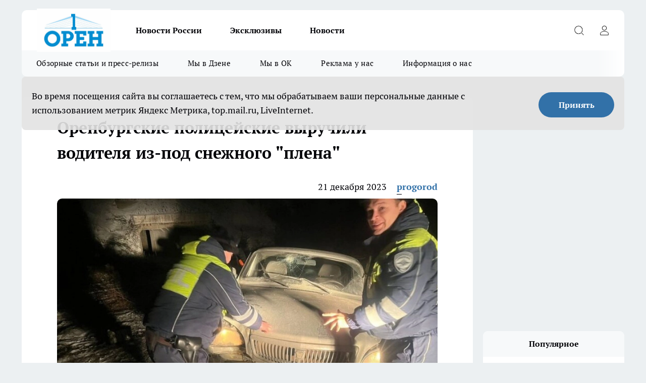

--- FILE ---
content_type: text/html; charset=utf-8
request_url: https://oren1.ru/news/19766
body_size: 25968
content:
<!DOCTYPE html><html lang="ru" id="KIROV"><head><meta charSet="utf-8"/><meta property="og:url" content="https://oren1.ru/news/19766"/><meta name="twitter:card" content="summary"/><title>Оренбургские полицейские выручили водителя из-под снежного &quot;плена&quot;</title><meta name="keywords" content=""/><meta name="description" content="В непредсказуемой зимней обстановке, когда снежные заносы могут превратиться в настоящие ловушки для водителей, полицейские несут ответственность за безопасность и помощь. Вот и в Оренбургской области сотрудники полиции снова доказали свою готовность к бескомпромиссному служению на благо общества."/><meta property="og:type" content="article"/><meta property="og:title" content="Оренбургские полицейские выручили водителя из-под снежного &quot;плена&quot;"/><meta property="og:description" content="В непредсказуемой зимней обстановке, когда снежные заносы могут превратиться в настоящие ловушки для водителей, полицейские несут ответственность за безопасность и помощь. Вот и в Оренбургской области сотрудники полиции снова доказали свою готовность к бескомпромиссному служению на благо общества."/><meta property="og:image" content="/userfiles/picfullsize/image-1703148675_3958.jpg"/><meta property="og:image:width" content="800"/><meta property="og:image:height" content="400"/><meta property="og:site_name" content="Про Город Оренбург"/><meta name="twitter:title" content="Оренбургские полицейские выручили водителя из-под снежного &quot;плена&quot;"/><meta name="twitter:description" content="В непредсказуемой зимней обстановке, когда снежные заносы могут превратиться в настоящие ловушки для водителей, полицейские несут ответственность за безопасность и помощь. Вот и в Оренбургской области сотрудники полиции снова доказали свою готовность к бескомпромиссному служению на благо общества."/><meta name="twitter:image:src" content="/userfiles/picfullsize/image-1703148675_3958.jpg"/><link rel="canonical" href="https://oren1.ru/news/19766"/><link rel="amphtml" href="https://oren1.ru/amp/19766"/><meta name="robots" content="max-image-preview:large"/><meta name="author" content="https://oren1.ru/redactors/2"/><meta property="og:locale" content="ru_RU"/><meta name="viewport" content="width=device-width, initial-scale=1"/><script type="application/ld+json">{
                  "@context":"http://schema.org",
                  "@type": "Article",
                  "headline": "Оренбургские полицейские выручили водителя из-под снежного \"плена\" ",
                  "image": "https://oren1.ru/userfiles/picfullsize/image-1703148675_3958.jpg",
                  "author": [
                    {
                      "@type":"Person",
                      "name":"progorod",
                      "url": "https://oren1.ru/redactors/2"
                    }
                  ],
                  "@graph": [
                      {
                        "@type":"BreadcrumbList",
                        "itemListElement":[
                            {
                              "@type":"ListItem",
                              "position":1,
                              "item":{
                                "@id":"https://oren1.ru/news",
                                "name":"Новости"
                               }
                             }
                           ]
                       },
                       {
                        "@type": "NewsArticle",
                        "@id": "https://oren1.ru/news/19766",
                        "headline": "Оренбургские полицейские выручили водителя из-под снежного \"плена\" ",
                        "datePublished":"2023-12-21T09:00:00.000Z",
                        "dateModified":"2023-12-21T08:51:15.000Z",
                        "text": "В непредсказуемой зимней обстановке, когда снежные заносы могут превратиться в настоящие ловушки для водителей, полицейские несут ответственность за безопасность и помощь. Вот и в Оренбургской области сотрудники полиции снова доказали свою готовность к бескомпромиссному служению на благо общества.  В этот раз вызов на помощь поступил от водителя автомобиля марки ГАЗ-3110 \"Волга\", который оказался запертым в снежной плене на полевой дороге неподалеку от села Известковое. Беспомощный водитель, не зная, как дальше двигаться, решил обратиться за помощью в дежурную часть отдела полиции Сакмарского района.  На помощь прибыли сотрудники ДПС Александр Смехов и Гумеров Марат, а также участковый полиции Алмат Майкулов и сотрудник уголовного розыска Дмитрий Шарафутдинов.  Когда они прибыли, видели перед собой сложную ситуацию. Автомобиль был окружен снегом со всех сторон. Водитель, испытывая трудности с ориентированием, признался, что ему не известен путь в город из села Известковое.  Совместными усилиями они смогли вытолкнуть автомобиль из заснеженной ловушки. Это не первый случай, когда полицейские Оренбурга демонстрируют готовность прийти на помощь в трудные моменты. ",
                        "author": [
                             {
                               "@type":"Person",
                               "name":"progorod",
                               "url": "https://oren1.ru/redactors/2"
                              }
                          ],
                        "about": [],
                        "url": "https://oren1.ru/news/19766",
                        "image": "https://oren1.ru/userfiles/picfullsize/image-1703148675_3958.jpg"
                       }
                   ]
               }
              </script><meta name="next-head-count" content="23"/><link rel="preload" href="/fonts/ptserif.woff2" type="font/woff2" as="font" crossorigin="anonymous"/><link rel="preload" href="/fonts/ptserifbold.woff2" type="font/woff2" as="font" crossorigin="anonymous"/><link rel="manifest" href="/manifest.json"/><link type="application/rss+xml" href="https://oren1.ru/rss.xml" rel="alternate" title="Новости Оренбурга и Оренбургской области | Новостной портал Орен1"/><link rel="preload" href="/_next/static/css/75db9e06089fa738.css" as="style"/><link rel="stylesheet" href="/_next/static/css/75db9e06089fa738.css" data-n-g=""/><link rel="preload" href="/_next/static/css/ce4f00f170815283.css" as="style"/><link rel="stylesheet" href="/_next/static/css/ce4f00f170815283.css" data-n-p=""/><link rel="preload" href="/_next/static/css/70bbeb23b7094093.css" as="style"/><link rel="stylesheet" href="/_next/static/css/70bbeb23b7094093.css" data-n-p=""/><link rel="preload" href="/_next/static/css/c71bceb08051b43d.css" as="style"/><link rel="stylesheet" href="/_next/static/css/c71bceb08051b43d.css" data-n-p=""/><noscript data-n-css=""></noscript><script defer="" nomodule="" src="/_next/static/chunks/polyfills-c67a75d1b6f99dc8.js"></script><script src="/_next/static/chunks/webpack-f89ed14cc32d9687.js" defer=""></script><script src="/_next/static/chunks/framework-1adfb61063e4f8a7.js" defer=""></script><script src="/_next/static/chunks/main-e58e7b9204b3d76e.js" defer=""></script><script src="/_next/static/chunks/pages/_app-12417c3c463c56fc.js" defer=""></script><script src="/_next/static/chunks/891-900413e3e96b409d.js" defer=""></script><script src="/_next/static/chunks/9670-af82ad4aafbb69f2.js" defer=""></script><script src="/_next/static/chunks/1911-7b2cb5bfeb3ee1e0.js" defer=""></script><script src="/_next/static/chunks/8687-7781337d0bb4456f.js" defer=""></script><script src="/_next/static/chunks/8418-2d446316d7485aa2.js" defer=""></script><script src="/_next/static/chunks/2966-826da35f475536f7.js" defer=""></script><script src="/_next/static/chunks/8174-9a4f163ddd369495.js" defer=""></script><script src="/_next/static/chunks/3917-44659cb0ff32ac0b.js" defer=""></script><script src="/_next/static/chunks/pages/%5Brubric%5D/%5Bid%5D-74b3708f7d829e19.js" defer=""></script><script src="/_next/static/d3TKbLuEAptIw_ViOCx2H/_buildManifest.js" defer=""></script><script src="/_next/static/d3TKbLuEAptIw_ViOCx2H/_ssgManifest.js" defer=""></script><style id="__jsx-3810719965">.pensnewsHeader.jsx-3810719965 .header_hdrWrp__Hevb2.jsx-3810719965{background-color:#ffcc01}@media screen and (max-width:1024px){.header_hdr__G1vAy.pensnewsHeader.jsx-3810719965{border-bottom:none}}@media screen and (max-width:640px){.header_hdr__G1vAy.pensnewsHeader.jsx-3810719965{border-left:none;border-right:none}}</style><style id="__jsx-118e745f8e3bc100">.logoPg23.jsx-118e745f8e3bc100{width:110px}.logo-irkutsk.jsx-118e745f8e3bc100,.logo-irkutsk.jsx-118e745f8e3bc100 img.jsx-118e745f8e3bc100{width:180px}.pensnewsHeader.jsx-118e745f8e3bc100{width:110px}.logo-media41.jsx-118e745f8e3bc100{width:105px}@media screen and (max-width:1024px){.logoPg23.jsx-118e745f8e3bc100{width:85px}.logo-media41.jsx-118e745f8e3bc100{width:70px}.pensnewsHeader.jsx-118e745f8e3bc100{width:88px}.logo-irkutsk.jsx-118e745f8e3bc100,.logo-irkutsk.jsx-118e745f8e3bc100 img.jsx-118e745f8e3bc100{width:110px}}</style><style id="__jsx-4bc5312448bc76c0">.pensnewsHeader.jsx-4bc5312448bc76c0{background:#ffc000}.pensnewsHeader.jsx-4bc5312448bc76c0::before{background:-webkit-linear-gradient(left,rgba(255,255,255,0)0%,#ffc000 100%);background:-moz-linear-gradient(left,rgba(255,255,255,0)0%,#ffc000 100%);background:-o-linear-gradient(left,rgba(255,255,255,0)0%,#ffc000 100%);background:linear-gradient(to right,rgba(255,255,255,0)0%,#ffc000 100%)}</style></head><body><div id="body-scripts"></div><div id="__next"><div></div><div class="project-layout_projectLayout__3Pcsb"><header class="jsx-3810719965 header_hdr__G1vAy logo-oren"><div class="container-layout_container__1AyyB"><div class="jsx-3810719965 header_hdrWrp__Hevb2"><button type="button" aria-label="Открыть меню" class="burger_burger__5WgUk burger_burgerHide__e90uD"></button><div class="jsx-118e745f8e3bc100 logo_lg__6mUsM logo-oren"><a class="jsx-118e745f8e3bc100" href="/"><img src="/logo.png" alt="Логотип новостного портала Прогород" width="146" loading="lazy" class="jsx-118e745f8e3bc100"/></a></div><div class="jsx-3810719965 "><nav class=""><ul class="nav_nv__LTLnX nav_nvMain__RNgL7"><li><a class="nav_nvLk__w58Wo" href="https://oren1.ru/tags/novosti-rossii">Новости России</a></li><li><a class="nav_nvLk__w58Wo" href="https://oren1.ru/tags/ekskluziv">Эксклюзивы</a></li><li><a class="nav_nvLk__w58Wo" href="/news">Новости</a></li></ul></nav></div><div class="jsx-3810719965 header_hdrBtnRight__heBh_"><button type="button" aria-label="Открыть поиск" class="jsx-3810719965 header_hdrBtnIcon__a9Ofp header_hdrBtnIconSrch__Po402"></button><button type="button" aria-label="Войти на сайт" class="jsx-3810719965 header_hdrBtnIcon__a9Ofp header_hdrBtnIconPrfl__ZqxUM"></button></div></div></div></header><div class="jsx-4bc5312448bc76c0 sub-menu_sbm__NEMqw"><div class="container-layout_container__1AyyB"><div class="jsx-4bc5312448bc76c0 sub-menu_sbmWrp__cQf1J logo-oren"><ul class="jsx-4bc5312448bc76c0 sub-menu_sbmLs__cPkmi"><li><a class="sub-menu_sbmLk__2sh_t" rel="noopener noreferrer nofollow" target="_blank" href="https://oren1.ru/pages?key=article_review">Обзорные статьи и пресс-релизы</a></li><li><a class="sub-menu_sbmLk__2sh_t" rel="noopener noreferrer" target="_blank" href="https://dzen.ru/oren1">Мы в Дзене</a></li><li><a class="sub-menu_sbmLk__2sh_t" rel="noopener noreferrer" target="_blank" href="https://ok.ru/oren1ru">Мы в ОК</a></li><li><a class="sub-menu_sbmLk__2sh_t" rel="noopener noreferrer nofollow" target="_blank" href="https://oren1.ru/news/19675">Реклама у нас</a></li><li><a class="sub-menu_sbmLk__2sh_t" rel="noopener noreferrer nofollow" target="_blank" href="https://oren1.ru/about">Информация о нас</a></li></ul></div></div></div><div class="container-layout_container__1AyyB"></div><div class="notifycation_notifycation__BeRRP notifycation_notifycationActive__0KCtX"><div class="notifycation_notifycationWrap__8lzkG"><div class="notifycation_notifycationInfoText__yBUtI"><span class="notifycation_notifycationText__mCxhK">Во время посещения сайта вы соглашаетесь с тем, что мы обрабатываем ваши персональные данные с использованием метрик Яндекс Метрика, top.mail.ru, LiveInternet.</span></div><button class="button_button__eJwei notifycation_notifycationBtn__49u6j" type="button">Принять</button></div></div><main><div class="container-layout_container__1AyyB"><div id="article-main"><div class="article-next is-current" data-article-id="19766"><div class="project-col2-layout_grid__blcZV"><div><div><div class="article_article__N5L0U" itemType="http://schema.org/NewsArticle" itemscope=""><meta itemProp="identifier" content="19766"/><meta itemProp="name" content="Оренбургские полицейские выручили водителя из-под снежного &quot;плена&quot;"/><div class="article-body_articleBody__fiSBh" itemProp="articleBody" id="articleBody"><div class="article-layout_wrap__ppU59"><h1 itemProp="headline">Оренбургские полицейские выручили водителя из-под снежного &quot;плена&quot;</h1><ul class="article-info_articleInfo__uzwts"><li class="article-info_articleInfoItem__1qSY9"><span itemProp="datePublished" content="Thu Dec 21 2023 12:00:00 GMT+0300 (Moscow Standard Time)" class="article-info_articleInfoDate__S0E0P">21 декабря 2023</span></li><li class="article-info_articleInfoItem__1qSY9" itemProp="author" itemscope="" itemType="http://schema.org/Person"><meta itemProp="name" content="progorod"/><a class="article-info_articleInfoAuthor__W0ZnW" itemProp="url" href="/redactors/2">progorod</a></li></ul><div class="article-body_articleBodyImgWrap__94WzF"><picture><source type="image/webp" media="(max-width: 480px)" srcSet="/userfiles/picnews/image-1703148675_3958.jpg.webp"/><source media="(max-width: 480px)" srcSet="/userfiles/picnews/image-1703148675_3958.jpg"/><source type="image/webp" srcSet="/userfiles/picfullsize/image-1703148675_3958.jpg.webp"/><img class="article-body_articleBodyImg__kBVHQ" id="articleBodyImg" itemProp="image" src="/userfiles/picfullsize/image-1703148675_3958.jpg" alt="Оренбургские полицейские выручили водителя из-под снежного &quot;плена&quot;" width="840" fetchpriority="high"/></picture><span class="article-body_articleBodyImgAuthor__PgpFj"></span></div><div class="social-list-subscribe_socialListSubscribe__XrTI7 article-body_articleBodySocialListSubcribe__4Zj9a"><div class="social-list-subscribe_socialListSubscribeLinks__Nh0pM social-list-subscribe_socialListSubscribeLinksMoveTwo__noQO_"><a class="social-list-subscribe_socialListSubscribeLink__JZiqQ social-list-subscribe_socialListSubscribeLinkVk__pdBK7" href="https://vk.com/oren1ru" aria-label="Группа ВКонтакте" target="_blank" rel="nofollow noreferrer"></a></div></div><div>
<p>В непредсказуемой зимней обстановке, когда снежные заносы могут превратиться в настоящие ловушки для водителей, полицейские несут ответственность за безопасность и помощь. Вот и в Оренбургской области сотрудники полиции снова доказали свою готовность к бескомпромиссному служению на благо общества.</p>

<p>В этот раз вызов на помощь поступил от водителя автомобиля марки ГАЗ-3110 "Волга", который оказался запертым в снежной плене на полевой дороге неподалеку от села Известковое. Беспомощный водитель, не зная, как дальше двигаться, решил обратиться за помощью в дежурную часть отдела полиции Сакмарского района.</p></div><div>

<p>На помощь прибыли сотрудники ДПС Александр Смехов и Гумеров Марат, а также участковый полиции Алмат Майкулов и сотрудник уголовного розыска Дмитрий Шарафутдинов.</p></div><div>

<p>Когда они прибыли, видели перед собой сложную ситуацию. Автомобиль был окружен снегом со всех сторон. Водитель, испытывая трудности с ориентированием, признался, что ему не известен путь в город из села Известковое.</p></div><div>

<p>Совместными усилиями они смогли вытолкнуть автомобиль из заснеженной ловушки.  Это не первый случай, когда полицейские Оренбурга демонстрируют готовность прийти на помощь в трудные моменты. </p>
</div><div class="article-body_articleBodyGallery___kxnx"></div></div></div><p>...</p><div class="article-social_articleSocial__XxkFc"><ul class="article-social_articleSocialList__RT4N_"><li class="article-social_articleSocialItem__Tlaeb"><button aria-label="vk" class="react-share__ShareButton article-social_articleSocialIcon__bO__7 article-social_articleSocialIconVk__lCv1v" style="background-color:transparent;border:none;padding:0;font:inherit;color:inherit;cursor:pointer"> </button><span class="react-share__ShareCount article-social_articleSocialCount__Bv_02" url="https://oren1.ru/news/19766">0<!-- --></span></li><li class="article-social_articleSocialItem__Tlaeb"><button aria-label="whatsapp" class="react-share__ShareButton article-social_articleSocialIcon__bO__7 article-social_articleSocialIconWs__GX1nz" style="background-color:transparent;border:none;padding:0;font:inherit;color:inherit;cursor:pointer"></button></li><li class="article-social_articleSocialItem__Tlaeb"><button aria-label="telegram" class="react-share__ShareButton" style="background-color:transparent;border:none;padding:0;font:inherit;color:inherit;cursor:pointer"><span class="article-social_articleSocialIcon__bO__7 article-social_articleSocialIconTm__21cTB"></span></button></li></ul></div><div><div class="article-related_readAlso__gSVZS"><h2 class="article-related_readAlsoTitle__xPfrC">Читайте также:</h2><ul class="article-related_readAlsoList__EWXhB"></ul></div></div></div></div></div><div class="project-col2-layout_colRight__4tTcN"><div class="rows-layout_rows__3bztI"><div class="contentRightMainBanner"></div><div class="news-column_nwsCln__D57Ck"><div class="news-column_nwsClnInner__czYW8" style="height:auto"><h2 class="news-column_nwsClnTitle__oO_5p">Популярное</h2><ul class="news-column_nwsClnContainer__o9oJT"><li class="news-column-item_newsColumnItem__T8HDp"><a class="news-column-item_newsColumnItemLink___vq2I" title="Благоприятные дни для закваски капусты в ноябре 2025 года и, собственно, рецепт квашеной капусты " href="/news/36514"><h3 class="news-column-item_newsColumnItemTitle__q25Nk"><span class="news-column-item_newsColumnItemTitleInner__BE2lu">Благоприятные дни для закваски капусты в ноябре 2025 года и, собственно, рецепт квашеной капусты </span></h3></a></li><li class="news-column-item_newsColumnItem__T8HDp"><a class="news-column-item_newsColumnItemLink___vq2I" title="Подробный отзыв на «Ozon fresh Brazil Single Origin» — натуральный жареный кофе в зернах" href="/news/36879"><h3 class="news-column-item_newsColumnItemTitle__q25Nk"><span class="news-column-item_newsColumnItemTitleInner__BE2lu">Подробный отзыв на «Ozon fresh Brazil Single Origin» — натуральный жареный кофе в зернах</span></h3></a></li><li class="news-column-item_newsColumnItem__T8HDp"><a class="news-column-item_newsColumnItemLink___vq2I" title="Косынки на сосне — тайна исчезновения двух девушек, которую не могли раскрыть 33 года" href="/news/37106"><h3 class="news-column-item_newsColumnItemTitle__q25Nk"><span class="news-column-item_newsColumnItemTitleInner__BE2lu">Косынки на сосне — тайна исчезновения двух девушек, которую не могли раскрыть 33 года</span></h3></a></li><li class="news-column-item_newsColumnItem__T8HDp"><a class="news-column-item_newsColumnItemLink___vq2I" title="Когда молоко не то, чем кажется — Роскачество разоблачило недобросовестных производителей молока" href="/news/37124"><h3 class="news-column-item_newsColumnItemTitle__q25Nk"><span class="news-column-item_newsColumnItemTitleInner__BE2lu">Когда молоко не то, чем кажется — Роскачество разоблачило недобросовестных производителей молока</span></h3></a></li><li class="news-column-item_newsColumnItem__T8HDp"><a class="news-column-item_newsColumnItemLink___vq2I" title="Что скрывает «Московская» колбаса — итоги проверки Роскачества" href="/news/36648"><h3 class="news-column-item_newsColumnItemTitle__q25Nk"><span class="news-column-item_newsColumnItemTitleInner__BE2lu">Что скрывает «Московская» колбаса — итоги проверки Роскачества</span></h3></a></li><li class="news-column-item_newsColumnItem__T8HDp"><a class="news-column-item_newsColumnItemLink___vq2I" title="Роскачество проверило сыры и определило бренды, подорвавшие свою репутацию " href="/news/36849"><h3 class="news-column-item_newsColumnItemTitle__q25Nk"><span class="news-column-item_newsColumnItemTitleInner__BE2lu">Роскачество проверило сыры и определило бренды, подорвавшие свою репутацию </span></h3></a></li><li class="news-column-item_newsColumnItem__T8HDp"><a class="news-column-item_newsColumnItemLink___vq2I" title="Какая рыба принесет максимальную пользу вашему здоровью — рассказали ученые" href="/news/37054"><h3 class="news-column-item_newsColumnItemTitle__q25Nk"><span class="news-column-item_newsColumnItemTitleInner__BE2lu">Какая рыба принесет максимальную пользу вашему здоровью — рассказали ученые</span></h3></a></li><li class="news-column-item_newsColumnItem__T8HDp"><a class="news-column-item_newsColumnItemLink___vq2I" title="Матвей — почему это имя стремительно набирает популярность в России" href="/news/37057"><h3 class="news-column-item_newsColumnItemTitle__q25Nk"><span class="news-column-item_newsColumnItemTitleInner__BE2lu">Матвей — почему это имя стремительно набирает популярность в России</span></h3></a></li><li class="news-column-item_newsColumnItem__T8HDp"><a class="news-column-item_newsColumnItemLink___vq2I" title="Из Москвы в Крым на поезде — история запоминающейся поездки" href="/news/36804"><h3 class="news-column-item_newsColumnItemTitle__q25Nk"><span class="news-column-item_newsColumnItemTitleInner__BE2lu">Из Москвы в Крым на поезде — история запоминающейся поездки</span></h3></a></li><li class="news-column-item_newsColumnItem__T8HDp"><a class="news-column-item_newsColumnItemLink___vq2I" title="Эти бренды колбасы угодили в черный список Роскачества" href="/news/37047"><h3 class="news-column-item_newsColumnItemTitle__q25Nk"><span class="news-column-item_newsColumnItemTitleInner__BE2lu">Эти бренды колбасы угодили в черный список Роскачества</span></h3></a></li><li class="news-column-item_newsColumnItem__T8HDp"><a class="news-column-item_newsColumnItemLink___vq2I" title="Лучшее сливочное масло — рейтинг Роскачества и методы проверки" href="/news/37130"><h3 class="news-column-item_newsColumnItemTitle__q25Nk"><span class="news-column-item_newsColumnItemTitleInner__BE2lu">Лучшее сливочное масло — рейтинг Роскачества и методы проверки</span></h3></a></li><li class="news-column-item_newsColumnItem__T8HDp"><a class="news-column-item_newsColumnItemLink___vq2I" title="Новый формат плацкарта — без верхних полок: необычный вагон поезда «Сочи»" href="/news/37058"><h3 class="news-column-item_newsColumnItemTitle__q25Nk"><span class="news-column-item_newsColumnItemTitleInner__BE2lu">Новый формат плацкарта — без верхних полок: необычный вагон поезда «Сочи»</span></h3></a></li><li class="news-column-item_newsColumnItem__T8HDp"><a class="news-column-item_newsColumnItemLink___vq2I" title="Пожилые водители — правда ли, что скоро введут возрастные ограничения" href="/news/36622"><h3 class="news-column-item_newsColumnItemTitle__q25Nk"><span class="news-column-item_newsColumnItemTitleInner__BE2lu">Пожилые водители — правда ли, что скоро введут возрастные ограничения</span></h3></a></li><li class="news-column-item_newsColumnItem__T8HDp"><a class="news-column-item_newsColumnItemLink___vq2I" title="3 фрукта, чью пользу ученые смело ставят под сомнение" href="/news/36691"><h3 class="news-column-item_newsColumnItemTitle__q25Nk"><span class="news-column-item_newsColumnItemTitleInner__BE2lu">3 фрукта, чью пользу ученые смело ставят под сомнение</span></h3></a></li><li class="news-column-item_newsColumnItem__T8HDp"><a class="news-column-item_newsColumnItemLink___vq2I" title="Что делать, если вы уже пересекли стоп-линию и загорелся красный сигнал светофора" href="/news/36563"><h3 class="news-column-item_newsColumnItemTitle__q25Nk"><span class="news-column-item_newsColumnItemTitleInner__BE2lu">Что делать, если вы уже пересекли стоп-линию и загорелся красный сигнал светофора</span></h3></a></li><li class="news-column-item_newsColumnItem__T8HDp"><a class="news-column-item_newsColumnItemLink___vq2I" title="Пешеход на «зебре» — когда водитель действительно обязан остановиться" href="/news/37038"><h3 class="news-column-item_newsColumnItemTitle__q25Nk"><span class="news-column-item_newsColumnItemTitleInner__BE2lu">Пешеход на «зебре» — когда водитель действительно обязан остановиться</span></h3></a></li><li class="news-column-item_newsColumnItem__T8HDp"><a class="news-column-item_newsColumnItemLink___vq2I" title="Пешеход на тротуаре — обязан ли водитель останавливаться" href="/news/36796"><h3 class="news-column-item_newsColumnItemTitle__q25Nk"><span class="news-column-item_newsColumnItemTitleInner__BE2lu">Пешеход на тротуаре — обязан ли водитель останавливаться</span></h3></a></li><li class="news-column-item_newsColumnItem__T8HDp"><a class="news-column-item_newsColumnItemLink___vq2I" title="Роскачество проверило сгущенку и назвало лучшие марки — покупайте смело и с радостью" href="/news/37082"><h3 class="news-column-item_newsColumnItemTitle__q25Nk"><span class="news-column-item_newsColumnItemTitleInner__BE2lu">Роскачество проверило сгущенку и назвало лучшие марки — покупайте смело и с радостью</span></h3></a></li><li class="news-column-item_newsColumnItem__T8HDp"><a class="news-column-item_newsColumnItemLink___vq2I" title="Опасное масло на полках магазинов — итоги проверки Роскачества" href="/news/36803"><h3 class="news-column-item_newsColumnItemTitle__q25Nk"><span class="news-column-item_newsColumnItemTitleInner__BE2lu">Опасное масло на полках магазинов — итоги проверки Роскачества</span></h3></a></li><li class="news-column-item_newsColumnItem__T8HDp"><a class="news-column-item_newsColumnItemLink___vq2I" title="Пенсионер отстоял свои права — суд против «Россельхозбанка», потребовавшего вернуть 144000 рублей процентов, закончился победою вкладчика" href="/news/36727"><h3 class="news-column-item_newsColumnItemTitle__q25Nk"><span class="news-column-item_newsColumnItemTitleInner__BE2lu">Пенсионер отстоял свои права — суд против «Россельхозбанка», потребовавшего вернуть 144000 рублей процентов, закончился победою вкладчика</span></h3></a></li></ul><div class="loader_loader__hkoAF"><div class="loader_loaderEllips__KODaj"><div></div><div></div><div></div><div></div></div></div></div></div></div></div></div><div class="project-col3-layout_grid__7HWCj project-col3-layout-news"><div class="project-col3-layout_colLeft__MzrDW"><div class="news-column_nwsCln__D57Ck"><div class="news-column_nwsClnInner__czYW8" style="height:auto"><h2 class="news-column_nwsClnTitle__oO_5p">Последние новости</h2><ul class="news-column_nwsClnContainer__o9oJT"><li class="news-column-item_newsColumnItem__T8HDp"><a class="news-column-item_newsColumnItemLink___vq2I" title="Орчанку обманули на 657 тысяч под предлогом взлома Госуслуг" href="/news/37646"><h3 class="news-column-item_newsColumnItemTitle__q25Nk"><span class="news-column-item_newsColumnItemTitleInner__BE2lu">Орчанку обманули на 657 тысяч под предлогом взлома Госуслуг</span></h3><span class="news-column-item_newsColumnItemTime__oBzoe">Вчера <!-- --></span></a></li><li class="news-column-item_newsColumnItem__T8HDp"><a class="news-column-item_newsColumnItemLink___vq2I" title="Затопленный подвал в доме Оренбурга привлек внимание прокуратуры" href="/news/37645"><h3 class="news-column-item_newsColumnItemTitle__q25Nk"><span class="news-column-item_newsColumnItemTitleInner__BE2lu">Затопленный подвал в доме Оренбурга привлек внимание прокуратуры</span></h3><span class="news-column-item_newsColumnItemTime__oBzoe">Вчера <!-- --></span></a></li><li class="news-column-item_newsColumnItem__T8HDp"><a class="news-column-item_newsColumnItemLink___vq2I" title="В домах жителей Оренбургской области участились пожары" href="/news/37643"><h3 class="news-column-item_newsColumnItemTitle__q25Nk"><span class="news-column-item_newsColumnItemTitleInner__BE2lu">В домах жителей Оренбургской области участились пожары</span></h3><span class="news-column-item_newsColumnItemTime__oBzoe">Вчера <!-- --></span></a></li><li class="news-column-item_newsColumnItem__T8HDp"><a class="news-column-item_newsColumnItemLink___vq2I" title="Оренбуржцы стали больше жаловаться на онлайн-магазины" href="/news/37640"><h3 class="news-column-item_newsColumnItemTitle__q25Nk"><span class="news-column-item_newsColumnItemTitleInner__BE2lu">Оренбуржцы стали больше жаловаться на онлайн-магазины</span></h3><span class="news-column-item_newsColumnItemTime__oBzoe">Вчера <!-- --></span></a></li><li class="news-column-item_newsColumnItem__T8HDp"><a class="news-column-item_newsColumnItemLink___vq2I" title="В Оренбургской области наблюдаются разные изменения цен на бензин" href="/news/37632"><h3 class="news-column-item_newsColumnItemTitle__q25Nk"><span class="news-column-item_newsColumnItemTitleInner__BE2lu">В Оренбургской области наблюдаются разные изменения цен на бензин</span></h3><span class="news-column-item_newsColumnItemTime__oBzoe">Вчера <!-- --></span></a></li><li class="news-column-item_newsColumnItem__T8HDp"><a class="news-column-item_newsColumnItemLink___vq2I" title="Полтора часа на морозе с ребенком простояла жительница Оренбурга, ожидая автобус" href="/news/37630"><h3 class="news-column-item_newsColumnItemTitle__q25Nk"><span class="news-column-item_newsColumnItemTitleInner__BE2lu">Полтора часа на морозе с ребенком простояла жительница Оренбурга, ожидая автобус</span></h3><span class="news-column-item_newsColumnItemTime__oBzoe">Вчера <!-- --></span></a></li><li class="news-column-item_newsColumnItem__T8HDp"><a class="news-column-item_newsColumnItemLink___vq2I" title="Сквер Пушкина в Орске открылся после преображения" href="/news/37629"><h3 class="news-column-item_newsColumnItemTitle__q25Nk"><span class="news-column-item_newsColumnItemTitleInner__BE2lu">Сквер Пушкина в Орске открылся после преображения</span></h3><span class="news-column-item_newsColumnItemTime__oBzoe">Вчера <!-- --></span></a></li><li class="news-column-item_newsColumnItem__T8HDp"><a class="news-column-item_newsColumnItemLink___vq2I" title="В Оренбуржье увеличивается число случаев внебольничных пневмоний" href="/news/37627"><h3 class="news-column-item_newsColumnItemTitle__q25Nk"><span class="news-column-item_newsColumnItemTitleInner__BE2lu">В Оренбуржье увеличивается число случаев внебольничных пневмоний</span></h3><span class="news-column-item_newsColumnItemTime__oBzoe">Вчера <!-- --></span></a></li><li class="news-column-item_newsColumnItem__T8HDp"><a class="news-column-item_newsColumnItemLink___vq2I" title="Средняя зарплата оренбуржцев будет выше 80 тысяч уже в следующем году " href="/news/37618"><h3 class="news-column-item_newsColumnItemTitle__q25Nk"><span class="news-column-item_newsColumnItemTitleInner__BE2lu">Средняя зарплата оренбуржцев будет выше 80 тысяч уже в следующем году </span></h3><span class="news-column-item_newsColumnItemTime__oBzoe">Вчера <!-- --></span></a></li><li class="news-column-item_newsColumnItem__T8HDp"><a class="news-column-item_newsColumnItemLink___vq2I" title="Оренбургская область стала одной из лучших в стране по борьбе с лесными пожарами" href="/news/37617"><h3 class="news-column-item_newsColumnItemTitle__q25Nk"><span class="news-column-item_newsColumnItemTitleInner__BE2lu">Оренбургская область стала одной из лучших в стране по борьбе с лесными пожарами</span></h3><span class="news-column-item_newsColumnItemTime__oBzoe">Вчера <!-- --></span></a></li><li class="news-column-item_newsColumnItem__T8HDp"><a class="news-column-item_newsColumnItemLink___vq2I" title="Жителям рассказали, что стало дороже и дешевле в Оренбуржье этой осенью" href="/news/37616"><h3 class="news-column-item_newsColumnItemTitle__q25Nk"><span class="news-column-item_newsColumnItemTitleInner__BE2lu">Жителям рассказали, что стало дороже и дешевле в Оренбуржье этой осенью</span></h3><span class="news-column-item_newsColumnItemTime__oBzoe">Вчера <!-- --></span></a></li><li class="news-column-item_newsColumnItem__T8HDp"><a class="news-column-item_newsColumnItemLink___vq2I" title="В Оренбурге на ряде улиц отключат холодную воду" href="/news/37615"><h3 class="news-column-item_newsColumnItemTitle__q25Nk"><span class="news-column-item_newsColumnItemTitleInner__BE2lu">В Оренбурге на ряде улиц отключат холодную воду</span></h3><span class="news-column-item_newsColumnItemTime__oBzoe">Вчера <!-- --></span></a></li><li class="news-column-item_newsColumnItem__T8HDp"><a class="news-column-item_newsColumnItemLink___vq2I" title="Несовершеннолетнюю сотрудницу пункта выдачи в Орске оставили без зарплаты " href="/news/37614"><h3 class="news-column-item_newsColumnItemTitle__q25Nk"><span class="news-column-item_newsColumnItemTitleInner__BE2lu">Несовершеннолетнюю сотрудницу пункта выдачи в Орске оставили без зарплаты </span></h3><span class="news-column-item_newsColumnItemTime__oBzoe">Вчера <!-- --></span></a></li><li class="news-column-item_newsColumnItem__T8HDp"><a class="news-column-item_newsColumnItemLink___vq2I" title="В Сакмарском районе 14-летний подросток совершил угон чужого автомобиля" href="/news/37613"><h3 class="news-column-item_newsColumnItemTitle__q25Nk"><span class="news-column-item_newsColumnItemTitleInner__BE2lu">В Сакмарском районе 14-летний подросток совершил угон чужого автомобиля</span></h3><span class="news-column-item_newsColumnItemTime__oBzoe">Вчера <!-- --></span></a></li><li class="news-column-item_newsColumnItem__T8HDp"><a class="news-column-item_newsColumnItemLink___vq2I" title="В Оренбуржье сохраняется аномальная для ноября температура" href="/news/37610"><h3 class="news-column-item_newsColumnItemTitle__q25Nk"><span class="news-column-item_newsColumnItemTitleInner__BE2lu">В Оренбуржье сохраняется аномальная для ноября температура</span></h3><span class="news-column-item_newsColumnItemTime__oBzoe">Вчера <!-- --></span></a></li><li class="news-column-item_newsColumnItem__T8HDp"><a class="news-column-item_newsColumnItemLink___vq2I" title="Оренбуржец пытался спрятать тушу оленя от полиции" href="/news/37609"><h3 class="news-column-item_newsColumnItemTitle__q25Nk"><span class="news-column-item_newsColumnItemTitleInner__BE2lu">Оренбуржец пытался спрятать тушу оленя от полиции</span></h3><span class="news-column-item_newsColumnItemTime__oBzoe">Вчера <!-- --></span></a></li><li class="news-column-item_newsColumnItem__T8HDp"><a class="news-column-item_newsColumnItemLink___vq2I" title="12 тонн казахстанского мороженого не пропустили в Оренбург" href="/news/37608"><h3 class="news-column-item_newsColumnItemTitle__q25Nk"><span class="news-column-item_newsColumnItemTitleInner__BE2lu">12 тонн казахстанского мороженого не пропустили в Оренбург</span></h3><span class="news-column-item_newsColumnItemTime__oBzoe">Вчера <!-- --></span></a></li><li class="news-column-item_newsColumnItem__T8HDp"><a class="news-column-item_newsColumnItemLink___vq2I" title="Из-за неисправной сантехники женщина в Орске получила ожоги 40% тела" href="/news/37607"><h3 class="news-column-item_newsColumnItemTitle__q25Nk"><span class="news-column-item_newsColumnItemTitleInner__BE2lu">Из-за неисправной сантехники женщина в Орске получила ожоги 40% тела</span></h3><span class="news-column-item_newsColumnItemTime__oBzoe">Вчера <!-- --></span></a></li><li class="news-column-item_newsColumnItem__T8HDp"><a class="news-column-item_newsColumnItemLink___vq2I" title="В Оренбургском районе пожарные два раза выезжали на смертельные ДТП" href="/news/37606"><h3 class="news-column-item_newsColumnItemTitle__q25Nk"><span class="news-column-item_newsColumnItemTitleInner__BE2lu">В Оренбургском районе пожарные два раза выезжали на смертельные ДТП</span></h3><span class="news-column-item_newsColumnItemTime__oBzoe">Вчера <!-- --></span></a></li><li class="news-column-item_newsColumnItem__T8HDp"><a class="news-column-item_newsColumnItemLink___vq2I" title="Оренбуржец повторно сел пьяным за руль и стал виновником ДТП" href="/news/37611"><h3 class="news-column-item_newsColumnItemTitle__q25Nk"><span class="news-column-item_newsColumnItemTitleInner__BE2lu">Оренбуржец повторно сел пьяным за руль и стал виновником ДТП</span></h3><span class="news-column-item_newsColumnItemTime__oBzoe">Вчера <!-- --></span></a></li><li class="news-column-item_newsColumnItem__T8HDp"><a class="news-column-item_newsColumnItemLink___vq2I" title="В Оренбуржье значительно подорожали яблоки" href="/news/37599"><h3 class="news-column-item_newsColumnItemTitle__q25Nk"><span class="news-column-item_newsColumnItemTitleInner__BE2lu">В Оренбуржье значительно подорожали яблоки</span></h3><span class="news-column-item_newsColumnItemTime__oBzoe">24 ноября <!-- --></span></a></li><li class="news-column-item_newsColumnItem__T8HDp"><a class="news-column-item_newsColumnItemLink___vq2I" title="Оренбургские пенсионеры получат январские деньги еще в декабре" href="/news/37597"><h3 class="news-column-item_newsColumnItemTitle__q25Nk"><span class="news-column-item_newsColumnItemTitleInner__BE2lu">Оренбургские пенсионеры получат январские деньги еще в декабре</span></h3><span class="news-column-item_newsColumnItemTime__oBzoe">24 ноября <!-- --></span></a></li><li class="news-column-item_newsColumnItem__T8HDp"><a class="news-column-item_newsColumnItemLink___vq2I" title="В Оренбурге открыли подземный переход у «Стрелы»" href="/news/37596"><h3 class="news-column-item_newsColumnItemTitle__q25Nk"><span class="news-column-item_newsColumnItemTitleInner__BE2lu">В Оренбурге открыли подземный переход у «Стрелы»</span></h3><span class="news-column-item_newsColumnItemTime__oBzoe">24 ноября <!-- --></span></a></li><li class="news-column-item_newsColumnItem__T8HDp"><a class="news-column-item_newsColumnItemLink___vq2I" title="Под Новоорском на трассе машина сбила лося" href="/news/37594"><h3 class="news-column-item_newsColumnItemTitle__q25Nk"><span class="news-column-item_newsColumnItemTitleInner__BE2lu">Под Новоорском на трассе машина сбила лося</span></h3><span class="news-column-item_newsColumnItemTime__oBzoe">24 ноября <!-- --></span></a></li><li class="news-column-item_newsColumnItem__T8HDp"><a class="news-column-item_newsColumnItemLink___vq2I" title="Сотрудница сотового оператора в Орске попалась на незаконном оформлении номеров" href="/news/37589"><h3 class="news-column-item_newsColumnItemTitle__q25Nk"><span class="news-column-item_newsColumnItemTitleInner__BE2lu">Сотрудница сотового оператора в Орске попалась на незаконном оформлении номеров</span></h3><span class="news-column-item_newsColumnItemTime__oBzoe">24 ноября <!-- --></span></a></li><li class="news-column-item_newsColumnItem__T8HDp"><a class="news-column-item_newsColumnItemLink___vq2I" title="Густой туман вновь накрывает Оренбуржье " href="/news/37588"><h3 class="news-column-item_newsColumnItemTitle__q25Nk"><span class="news-column-item_newsColumnItemTitleInner__BE2lu">Густой туман вновь накрывает Оренбуржье </span></h3><span class="news-column-item_newsColumnItemTime__oBzoe">24 ноября <!-- --></span></a></li><li class="news-column-item_newsColumnItem__T8HDp"><a class="news-column-item_newsColumnItemLink___vq2I" title="В Оренбурге появится новая детская школа искусств на 400 мест" href="/news/37582"><h3 class="news-column-item_newsColumnItemTitle__q25Nk"><span class="news-column-item_newsColumnItemTitleInner__BE2lu">В Оренбурге появится новая детская школа искусств на 400 мест</span></h3><span class="news-column-item_newsColumnItemTime__oBzoe">24 ноября <!-- --></span></a></li><li class="news-column-item_newsColumnItem__T8HDp"><a class="news-column-item_newsColumnItemLink___vq2I" title="Житель Оренбуржья заплатит штраф за оскорбление участкового" href="/news/37578"><h3 class="news-column-item_newsColumnItemTitle__q25Nk"><span class="news-column-item_newsColumnItemTitleInner__BE2lu">Житель Оренбуржья заплатит штраф за оскорбление участкового</span></h3><span class="news-column-item_newsColumnItemTime__oBzoe">24 ноября <!-- --></span></a></li><li class="news-column-item_newsColumnItem__T8HDp"><a class="news-column-item_newsColumnItemLink___vq2I" title="В Оренбурге наконец отремонтируют тротуар на Терешковой" href="/news/37577"><h3 class="news-column-item_newsColumnItemTitle__q25Nk"><span class="news-column-item_newsColumnItemTitleInner__BE2lu">В Оренбурге наконец отремонтируют тротуар на Терешковой</span></h3><span class="news-column-item_newsColumnItemTime__oBzoe">24 ноября <!-- --></span></a></li><li class="news-column-item_newsColumnItem__T8HDp"><a class="news-column-item_newsColumnItemLink___vq2I" title="В Оренбургской области погодные условия отстают от календаря" href="/news/37575"><h3 class="news-column-item_newsColumnItemTitle__q25Nk"><span class="news-column-item_newsColumnItemTitleInner__BE2lu">В Оренбургской области погодные условия отстают от календаря</span></h3><span class="news-column-item_newsColumnItemTime__oBzoe">24 ноября <!-- --></span></a></li><li class="news-column-item_newsColumnItem__T8HDp"><a class="news-column-item_newsColumnItemLink___vq2I" title="Оренбуржец лишился 1,5 млн рублей из-за желания заработать на цифровой платформе" href="/news/37571"><h3 class="news-column-item_newsColumnItemTitle__q25Nk"><span class="news-column-item_newsColumnItemTitleInner__BE2lu">Оренбуржец лишился 1,5 млн рублей из-за желания заработать на цифровой платформе</span></h3><span class="news-column-item_newsColumnItemTime__oBzoe">24 ноября <!-- --></span></a></li><li class="news-column-item_newsColumnItem__T8HDp"><a class="news-column-item_newsColumnItemLink___vq2I" title="Автобус в Оренбурге неожиданно остановился из-за системы пожаротушения" href="/news/37579"><h3 class="news-column-item_newsColumnItemTitle__q25Nk"><span class="news-column-item_newsColumnItemTitleInner__BE2lu">Автобус в Оренбурге неожиданно остановился из-за системы пожаротушения</span></h3><span class="news-column-item_newsColumnItemTime__oBzoe">24 ноября <!-- --></span></a></li><li class="news-column-item_newsColumnItem__T8HDp"><a class="news-column-item_newsColumnItemLink___vq2I" title="Кувандыкские улицы очистят от мусора по решению суда" href="/news/37570"><h3 class="news-column-item_newsColumnItemTitle__q25Nk"><span class="news-column-item_newsColumnItemTitleInner__BE2lu">Кувандыкские улицы очистят от мусора по решению суда</span></h3><span class="news-column-item_newsColumnItemTime__oBzoe">24 ноября <!-- --></span></a></li><li class="news-column-item_newsColumnItem__T8HDp"><a class="news-column-item_newsColumnItemLink___vq2I" title=" Оренбуржец лишился автомобиля за повторную езду в нетрезвом виде" href="/news/37569"><h3 class="news-column-item_newsColumnItemTitle__q25Nk"><span class="news-column-item_newsColumnItemTitleInner__BE2lu"> Оренбуржец лишился автомобиля за повторную езду в нетрезвом виде</span></h3><span class="news-column-item_newsColumnItemTime__oBzoe">24 ноября <!-- --></span></a></li><li class="news-column-item_newsColumnItem__T8HDp"><a class="news-column-item_newsColumnItemLink___vq2I" title="В Оренбуржье выдано 357 разрешений на строительство многоквартирных домов " href="/news/37568"><h3 class="news-column-item_newsColumnItemTitle__q25Nk"><span class="news-column-item_newsColumnItemTitleInner__BE2lu">В Оренбуржье выдано 357 разрешений на строительство многоквартирных домов </span></h3><span class="news-column-item_newsColumnItemTime__oBzoe">24 ноября <!-- --></span></a></li></ul><div class="loader_loader__hkoAF"><div class="loader_loaderEllips__KODaj"><div></div><div></div><div></div><div></div></div></div></div></div></div><div><div><div class="project-col3-layout_row__DtF_s"><div></div><div class="project-col3-layout_contentRightStretch__pxH3h"></div></div><div class="project-col3-layout_row__DtF_s"><div><div class="rows-layout_rows__3bztI"><div class="loader_loader__hkoAF"><div class="loader_loaderEllips__KODaj"><div></div><div></div><div></div><div></div></div></div><div id="banners-after-comments"></div></div></div><div class="project-col3-layout_contentRightStretch__pxH3h"><div class="rows-layout_rows__3bztI"></div></div></div></div></div></div></div></div></div></main><footer class="footer_ftr__cmYCE" id="footer"><div class="footer_ftrTop__kQgzh"><div class="container-layout_container__1AyyB"><div class="footer_ftrFlexRow__ytRrf"><ul class="footer-menu-top_ftrTopLst__ZpvAv"></ul><div><div class="footer_ftrSocialListTitle__ETxLx">Мы в социальных сетях</div><div class="social-list_socialList__i40hv footer_ftrSocialList__6jjdK"><a class="social-list_socialListLink__adxLx social-list_socialListLinkVk__cilji" href="https://vk.com/oren1ru" aria-label="Группа ВКонтакте" target="_blank" rel="noreferrer nofollow"></a><a class="social-list_socialListLink__adxLx social-list_socialListLinkOdn__KIfLM" href="https://ok.ru/oren1ru" aria-label="Группа в Одноклассниках" target="_blank" rel="noreferrer nofollow"></a></div></div></div></div></div><div class="footer_ftrBtm__dFZLr"><div class="container-layout_container__1AyyB"><ul class="footer-menu-bottom_ftrBtmLst__Sv5Gw"><li class="footer-menu-bottom-item_ftrBtmLstItem__jusTz"><a href="https://oren1.ru/pages?key=article_review" class="footer-menu-bottom-item_ftrBtmLstItemLnk__PfsF1" rel="noreferrer nofollow" target="_blank">Обзорные статьи и пресс-релизы</a></li><li class="footer-menu-bottom-item_ftrBtmLstItem__jusTz"><a href="https://oren1.ru/userfiles/files/Politika_konfidentsialnosti_i_obrabotki_personalnykh_dannykh_polzovatelei_774_sai_774_t_oren1_ru.pdf?_t=1748013026" class="footer-menu-bottom-item_ftrBtmLstItemLnk__PfsF1" rel="noreferrer nofollow" target="_blank">Политика конфиденциальности</a></li></ul><div class="footer_ftrInfo___sk0r"><div class="footer_ftrInfoWrap__DTP22"><div> </div><div><p><span style="font-family:Arial,Helvetica,sans-serif">Сетевое издание oren1.ru<br />
Учредитель ООО </span>&laquo;<span style="font-family:Arial,Helvetica,sans-serif">Пенза Пресс</span>&raquo;<br />
<span style="font-family:Arial,Helvetica,sans-serif">Главный редактор: </span>Козлова А.А.<br />
Электронная почта редакции:&nbsp;<a href="mailto:r.oren1@yandex.ru">r.oren1@yandex.ru</a><br />
<span style="font-family:Arial,Helvetica,sans-serif">Телефон редакции: </span><a href="tel:+79207499930">+79207499930</a><br />
<span style="font-family:Arial,Helvetica,sans-serif">Реестровая запись о регистрации электронного СМИ Эл.№ ФС77-86623 от 22 января &nbsp;2024 г.<span style="font-size:11pt"><em>&nbsp;</em></span>выдано Федеральной службой по надзору в сфере связи, информационных технологий и массовых коммуникаций (Роскомнадзор).</span><br />
<br />
Любые материалы, размещенные на портале &laquo;oren1.ru&raquo; сотрудниками редакции, внештатными авторами и читателями, являются объектами авторского права. Права &laquo;oren1.ru&raquo; на указанные материалы охраняются законодательством о правах на результаты интеллектуальной деятельности.<br />
<br />
<span style="font-family:Arial,Helvetica,sans-serif">Вся информация, размещенная на данном сайте, охраняется в соответствии с законодательством РФ об авторском праве и не подлежит использованию кем-либо в какой бы то ни было форме, в том числе воспроизведению, распространению, переработке не иначе как с письменного разрешения правообладателя.</span><br />
<br />
Все фотографические произведения, отмеченные подписью автора на сайте &laquo;oren1.ru&raquo; защищены авторским правом и являются интеллектуальной собственностью. Копирование без письменного согласия правообладателя запрещено.<br />
<br />
<span style="font-family:Arial,Helvetica,sans-serif">Возрастная категория сайта 16+.<br />
<br />
Редакция портала не несет ответственности за комментарии пользователей, а также материалы рубрики Народный контроль<br />
<br />
На информационном ресурсе применяются рекомендательные технологии (информационные технологии предоставления информации на основе сбора, систематизации и анализа сведений, относящихся к предпочтениям пользователей сети Интернет, находящихся на территории Российской Федерации.</span></p>
</div><div><b style="color:red;">Внимание!</b> Совершая любые действия на сайте, вы автоматически принимаете условия «<a href="http://prodzer.ru/agreement/" target="_blank"><u><b>Cоглашения</b></u></a>»</div></div></div><span class="footer_ftrCensor__goi_D"><b>16+</b></span><div class="metrics_metrics__R80eS"></div></div></div></footer></div><div id="counters"></div></div><script id="__NEXT_DATA__" type="application/json">{"props":{"initialProps":{"pageProps":{}},"initialState":{"header":{"nav":[{"id":45,"nid":1,"rate":0,"name":"Новости России","link":"https://oren1.ru/tags/novosti-rossii","pid":0,"stat":1,"class":"3","updated_by":13,"created_by":13,"target_blank":0},{"id":50,"nid":1,"rate":4,"name":"Эксклюзивы","link":"https://oren1.ru/tags/ekskluziv","pid":0,"stat":1,"class":"","updated_by":13,"created_by":13,"target_blank":0},{"id":30,"nid":1,"rate":10,"name":"Новости","link":"/news","pid":0,"stat":1,"class":"","updated_by":82,"created_by":null,"target_blank":0}],"subMenu":[{"id":42,"nid":8,"rate":0,"name":"Обзорные статьи и пресс-релизы","link":"https://oren1.ru/pages?key=article_review","pid":0,"stat":1,"class":"","updated_by":13,"created_by":null,"target_blank":0},{"id":51,"nid":8,"rate":1,"name":"Мы в Дзене","link":"https://dzen.ru/oren1","pid":0,"stat":1,"class":"","updated_by":13,"created_by":13,"target_blank":1},{"id":47,"nid":8,"rate":2,"name":"Мы в ОК","link":"https://ok.ru/oren1ru","pid":0,"stat":1,"class":"","updated_by":13,"created_by":13,"target_blank":1},{"id":43,"nid":8,"rate":3,"name":"Реклама у нас","link":"https://oren1.ru/news/19675","pid":0,"stat":1,"class":"","updated_by":13,"created_by":2,"target_blank":0},{"id":48,"nid":8,"rate":4,"name":"Информация о нас","link":"https://oren1.ru/about","pid":0,"stat":1,"class":"","updated_by":13,"created_by":13,"target_blank":0}],"modalNavCities":[]},"social":{"links":[{"name":"social-vk-footer-icon","url":"https://vk.com/oren1ru","iconName":"social-vk","iconTitle":"Группа ВКонтакте"},{"name":"social-vk-articlecard-icon","url":"https://vk.com/oren1ru","iconName":"social-vk","iconTitle":"Группа ВКонтакте"},{"name":"social-od-footer-icon","url":"https://ok.ru/oren1ru","iconName":"social-od","iconTitle":"Группа в Одноклассниках"}]},"login":{"loginStatus":null,"loginShowModal":null,"loginUserData":[],"showModaltype":"","status":null,"closeLoginAnimated":false},"footer":{"cities":[],"nav":[{"id":41,"nid":2,"rate":0,"name":"Обзорные статьи и пресс-релизы","link":"https://oren1.ru/pages?key=article_review","pid":0,"stat":1,"class":"","updated_by":13,"created_by":null,"target_blank":0},{"id":46,"nid":2,"rate":0,"name":"Политика конфиденциальности","link":"https://oren1.ru/userfiles/files/Politika_konfidentsialnosti_i_obrabotki_personalnykh_dannykh_polzovatelei_774_sai_774_t_oren1_ru.pdf?_t=1748013026","pid":0,"stat":1,"class":"","updated_by":13,"created_by":13,"target_blank":1}],"info":{"settingCensor":{"id":29,"stat":"0","type":"var","name":"censor","text":"Ограничение сайта по возрасту","value":"\u003cb\u003e16+\u003c/b\u003e"},"settingCommenttext":{"id":30,"stat":"0","type":"var","name":"commenttext","text":"Предупреждение пользователей в комментариях","value":"\u003cb style=\"color:red;\"\u003eВнимание!\u003c/b\u003e Совершая любые действия на сайте, вы автоматически принимаете условия «\u003ca href=\"http://prodzer.ru/agreement/\" target=\"_blank\"\u003e\u003cu\u003e\u003cb\u003eCоглашения\u003c/b\u003e\u003c/u\u003e\u003c/a\u003e»"},"settingEditors":{"id":15,"stat":"0","type":"html","name":"editors","text":"Редакция сайта","value":" "},"settingCopyright":{"id":17,"stat":"0","type":"html","name":"copyright","text":"Копирайт сайта","value":"\u003cp\u003e\u003cspan style=\"font-family:Arial,Helvetica,sans-serif\"\u003eСетевое издание oren1.ru\u003cbr /\u003e\r\nУчредитель ООО \u003c/span\u003e\u0026laquo;\u003cspan style=\"font-family:Arial,Helvetica,sans-serif\"\u003eПенза Пресс\u003c/span\u003e\u0026raquo;\u003cbr /\u003e\r\n\u003cspan style=\"font-family:Arial,Helvetica,sans-serif\"\u003eГлавный редактор: \u003c/span\u003eКозлова А.А.\u003cbr /\u003e\r\nЭлектронная почта редакции:\u0026nbsp;\u003ca href=\"mailto:r.oren1@yandex.ru\"\u003er.oren1@yandex.ru\u003c/a\u003e\u003cbr /\u003e\r\n\u003cspan style=\"font-family:Arial,Helvetica,sans-serif\"\u003eТелефон редакции: \u003c/span\u003e\u003ca href=\"tel:+79207499930\"\u003e+79207499930\u003c/a\u003e\u003cbr /\u003e\r\n\u003cspan style=\"font-family:Arial,Helvetica,sans-serif\"\u003eРеестровая запись о регистрации электронного СМИ Эл.№ ФС77-86623 от 22 января \u0026nbsp;2024 г.\u003cspan style=\"font-size:11pt\"\u003e\u003cem\u003e\u0026nbsp;\u003c/em\u003e\u003c/span\u003eвыдано Федеральной службой по надзору в сфере связи, информационных технологий и массовых коммуникаций (Роскомнадзор).\u003c/span\u003e\u003cbr /\u003e\r\n\u003cbr /\u003e\r\nЛюбые материалы, размещенные на портале \u0026laquo;oren1.ru\u0026raquo; сотрудниками редакции, внештатными авторами и читателями, являются объектами авторского права. Права \u0026laquo;oren1.ru\u0026raquo; на указанные материалы охраняются законодательством о правах на результаты интеллектуальной деятельности.\u003cbr /\u003e\r\n\u003cbr /\u003e\r\n\u003cspan style=\"font-family:Arial,Helvetica,sans-serif\"\u003eВся информация, размещенная на данном сайте, охраняется в соответствии с законодательством РФ об авторском праве и не подлежит использованию кем-либо в какой бы то ни было форме, в том числе воспроизведению, распространению, переработке не иначе как с письменного разрешения правообладателя.\u003c/span\u003e\u003cbr /\u003e\r\n\u003cbr /\u003e\r\nВсе фотографические произведения, отмеченные подписью автора на сайте \u0026laquo;oren1.ru\u0026raquo; защищены авторским правом и являются интеллектуальной собственностью. Копирование без письменного согласия правообладателя запрещено.\u003cbr /\u003e\r\n\u003cbr /\u003e\r\n\u003cspan style=\"font-family:Arial,Helvetica,sans-serif\"\u003eВозрастная категория сайта 16+.\u003cbr /\u003e\r\n\u003cbr /\u003e\r\nРедакция портала не несет ответственности за комментарии пользователей, а также материалы рубрики Народный контроль\u003cbr /\u003e\r\n\u003cbr /\u003e\r\nНа информационном ресурсе применяются рекомендательные технологии (информационные технологии предоставления информации на основе сбора, систематизации и анализа сведений, относящихся к предпочтениям пользователей сети Интернет, находящихся на территории Российской Федерации.\u003c/span\u003e\u003c/p\u003e\r\n"},"settingCounters":{"id":28,"stat":"0","type":"var","name":"counters","text":"Счетчики сайта","value":"\u003c!-- Yandex.Metrika counter --\u003e\r\n\u003cscript type=\"text/javascript\" \u003e\r\n   (function(m,e,t,r,i,k,a){m[i]=m[i]||function(){(m[i].a=m[i].a||[]).push(arguments)};\r\n   m[i].l=1*new Date();\r\n   for (var j = 0; j \u003c document.scripts.length; j++) {if (document.scripts[j].src === r) { return; }}\r\n   k=e.createElement(t),a=e.getElementsByTagName(t)[0],k.async=1,k.src=r,a.parentNode.insertBefore(k,a)})\r\n   (window, document, \"script\", \"https://mc.yandex.ru/metrika/tag.js\", \"ym\");\r\n\r\n   ym(95806723, \"init\", {\r\n        clickmap:true,\r\n        trackLinks:true,\r\n        accurateTrackBounce:true,\r\n        webvisor:true\r\n   });\r\n\u003c/script\u003e\r\n\u003cnoscript\u003e\u003cdiv\u003e\u003cimg src=\"https://mc.yandex.ru/watch/95806723\" style=\"position:absolute; left:-9999px;\" alt=\"\" /\u003e\u003c/div\u003e\u003c/noscript\u003e\r\n\u003c!-- /Yandex.Metrika counter --\u003e\r\n\r\n \r\n\r\n\u003c!-- Top.Mail.Ru counter --\u003e\r\n\u003cscript type=\"text/javascript\"\u003e\r\nvar _tmr = window._tmr || (window._tmr = []);\r\n_tmr.push({id: \"3462317\", type: \"pageView\", start: (new Date()).getTime()});\r\n(function (d, w, id) {\r\n  if (d.getElementById(id)) return;\r\n  var ts = d.createElement(\"script\"); ts.type = \"text/javascript\"; ts.async = true; ts.id = id;\r\n  ts.src = \"https://top-fwz1.mail.ru/js/code.js\";\r\n  var f = function () {var s = d.getElementsByTagName(\"script\")[0]; s.parentNode.insertBefore(ts, s);};\r\n  if (w.opera == \"[object Opera]\") { d.addEventListener(\"DOMContentLoaded\", f, false); } else { f(); }\r\n})(document, window, \"tmr-code\");\r\n\u003c/script\u003e\r\n\u003cnoscript\u003e\u003cdiv\u003e\u003cimg src=\"https://top-fwz1.mail.ru/counter?id=3462317;js=na\" style=\"position:absolute;left:-9999px;\" alt=\"Top.Mail.Ru\" /\u003e\u003c/div\u003e\u003c/noscript\u003e\r\n\u003c!-- /Top.Mail.Ru counter --\u003e\r\n\r\n \r\n\r\n \u003c!--LiveInternet counter--\u003e\u003cscript\u003e\r\nnew Image().src = \"https://counter.yadro.ru/hit;progorod?r\"+\r\nescape(document.referrer)+((typeof(screen)==\"undefined\")?\"\":\r\n\";s\"+screen.width+\"*\"+screen.height+\"*\"+(screen.colorDepth?\r\nscreen.colorDepth:screen.pixelDepth))+\";u\"+escape(document.URL)+\r\n\";h\"+escape(document.title.substring(0,150))+\r\n\";\"+Math.random();\u003c/script\u003e\u003c!--/LiveInternet--\u003e\r\n\r\n"},"settingCountersInformers":{"id":156,"stat":"0","type":"text","name":"counters-informers","text":"Информеры счетчиков сайта","value":"\u003cdiv style=\"display: none;\"\u003e\r\n\r\n\u003c!-- Yandex.Metrika informer --\u003e\r\n\u003ca href=\"https://metrika.yandex.ru/stat/?id=95806723\u0026amp;from=informer\"\r\ntarget=\"_blank\" rel=\"nofollow\"\u003e\u003cimg src=\"https://informer.yandex.ru/informer/95806723/3_1_FFFFFFFF_EFEFEFFF_0_pageviews\"\r\nstyle=\"width:88px; height:31px; border:0;\" alt=\"Яндекс.Метрика\" title=\"Яндекс.Метрика: данные за сегодня (просмотры, визиты и уникальные посетители)\" class=\"ym-advanced-informer\" data-cid=\"95806723\" data-lang=\"ru\" /\u003e\u003c/a\u003e\r\n\u003c!-- /Yandex.Metrika informer --\u003e\r\n\r\n\u003c!-- Top.Mail.Ru logo --\u003e\r\n\u003ca href=\"https://top-fwz1.mail.ru/jump?from=3462317\"\u003e\r\n\u003cimg src=\"https://top-fwz1.mail.ru/counter?id=3462317;t=479;l=1\" height=\"31\" width=\"88\" alt=\"Top.Mail.Ru\" style=\"border:0;\" /\u003e\u003c/a\u003e\r\n\u003c!-- /Top.Mail.Ru logo --\u003e\r\n\r\n\r\n\u003c!--LiveInternet logo--\u003e \u003ca href=\"//www.liveinternet.ru/stat/oren1.ru/\" target=\"_blank\"\u003e\u003cimg alt=\"\" src=\"//counter.yadro.ru/logo?14.1\" style=\"height:31px; width:88px\" title=\"LiveInternet: показано число просмотров за 24 часа, посетителей за 24 часа и за сегодня\" /\u003e\u003c/a\u003e \u003c!--/LiveInternet--\u003e\u003c/p\u003e\r\n\r\n\r\n\u003c!--LiveInternet logo--\u003e\u003ca href=\"https://www.liveinternet.ru/click;progorod\"\r\ntarget=\"_blank\"\u003e\u003cimg src=\"https://counter.yadro.ru/logo;progorod?14.6\"\r\ntitle=\"LiveInternet: показано число просмотров за 24 часа, посетителей за 24 часа и за сегодня\"\r\nalt=\"\" style=\"border:0\" width=\"88\" height=\"31\"/\u003e\u003c/a\u003e\u003c!--/LiveInternet--\u003e\r\n\r\n\u003c/div\u003e\r\n"}},"yandexId":"95806723","googleId":"","mailruId":""},"alert":{"alerts":[]},"generalNews":{"allNews":[],"mainNews":[],"commented":[],"daily":[],"dailyComm":[],"lastNews":[],"lastNewsComm":[],"popularNews":[],"popularNewsComm":[],"promotionNews":[],"promotionNewsComm":[],"promotionNewsDaily":[],"promotionNewsComm2":[],"promotionNewsComm3":[],"promotionNewsComm4":[],"centralNews":[],"centralComm1":[],"centralComm2":[],"centralComm3":[],"centralComm4":[],"centralComm5":[]},"seo":{"seoParameters":{},"mainSeoParameters":{"mainTitle":{"id":5,"stat":"1","type":"var","name":"main-title","text":"Заголовок главной страницы","value":"Новости Оренбурга и Оренбургской области | Новостной портал Орен1"},"keywords":{"id":12,"stat":"1","type":"text","name":"keywords","text":"Ключевые слова сайта (Keywords)","value":"Новости Оренбурга, Новости Оренбургской области, Орен1"},"description":{"id":13,"stat":"1","type":"text","name":"description","text":"Описание сайта (Description)","value":"Последние новости Оренбурга и Оренбургской области на сегодня, свежие материалы о происшествиях, бизнесе, политике, спорте и жизни в городе | Новостной портал Оренбурга Орен1"},"cityName":{"id":95,"stat":"1","type":"var","name":"cityname","text":"Название города","value":"Оренбург"},"siteName":{"id":157,"stat":"1","type":"var","name":"site-name","text":"Название сайта","value":"Про Город"}},"domain":"oren1.ru","whiteDomainList":[{"id":3,"domain":"pg13.ru","active":1},{"id":9,"domain":"progorod58.ru","active":1},{"id":10,"domain":"progorod62.ru","active":1},{"id":36,"domain":"oren1.ru","active":1},{"id":37,"domain":"vpenze.ru","active":1},{"id":38,"domain":"gazeta45.com","active":1}],"isMobile":false},"columnHeight":{"colCentralHeight":null},"comments":{"comments":[],"commentsCounts":null,"commentsPerPage":-1,"newCommentData":{},"nickname":"Аноним","mainInputDisabled":false,"commentsMode":0,"isFormAnswerSend":false},"settings":{"percentScrollTopForShowBannerFix":"5","pushBannersLimitMinutes":"180","pushBannersFullLimitMinutes":"0","pushBannerSecondAfterTime":"40","pushBannerThirdAfterTime":"60","bannerFixAfterTime":"","cookiesNotification":"Во время посещения сайта вы соглашаетесь с тем, что мы обрабатываем ваши персональные данные с использованием метрик Яндекс Метрика, top.mail.ru, LiveInternet.","disableRegistration":"","agreementText":"Соглашаюсь на\u0026nbsp;\u003ca target='_blank' rel='noreferrer' href='/policy'\u003eобработку персональных данных\u003c/a\u003e\u0026nbsp;и\u0026nbsp;\u003ca target='_blank' rel='noreferrer' href='/agreement'\u003eпринимаю условия пользовательского соглашения\u003c/a\u003e","displayAgeCensor":0,"settingSuggestNews":"","settingHideMetric":"1","settingTitleButtonMenu":"","logoMain":"logo.png"},"banners":{"bannersCountInPosition":{"bannerTop":0,"bannerFix":0,"bannerCentral":0,"bannerRight":0,"bannerMainRight":0,"bannerPush":0,"bannerPushFull":0,"bannerPartners":0,"bannerAmpTop":0,"bannerAmpMiddle":0,"bannerAmpBottom":0,"bannerInnerArticle":0,"bannerMediametrika":0,"bannerInServices":0,"bannerPuls":0,"bannerInnerArticleTop":0,"bannerInnerArticleAfterTags":0,"bannerInsteadRelatedArticles":0,"bannerinsteadMainImageArticles":0,"bannerPushFullSecond":0}}},"__N_SSP":true,"pageProps":{"id":"19766","fetchData":{"type":"article","content":{"id":19766,"updated_at":1703148675,"stat":1,"uid":2,"publish_at":1703149200,"title":"Оренбургские полицейские выручили водителя из-под снежного \"плена\"","lead":"","text":"\n\u003cp\u003eВ непредсказуемой зимней обстановке, когда снежные заносы могут превратиться в настоящие ловушки для водителей, полицейские несут ответственность за безопасность и помощь. Вот и в Оренбургской области сотрудники полиции снова доказали свою готовность к бескомпромиссному служению на благо общества.\u003c/p\u003e\r\n\r\n\u003cp\u003eВ этот раз вызов на помощь поступил от водителя автомобиля марки ГАЗ-3110 \"Волга\", который оказался запертым в снежной плене на полевой дороге неподалеку от села Известковое. Беспомощный водитель, не зная, как дальше двигаться, решил обратиться за помощью в дежурную часть отдела полиции Сакмарского района.\u003c/p\u003e\r\n\r\n\u003cp\u003eНа помощь прибыли сотрудники ДПС Александр Смехов и Гумеров Марат, а также участковый полиции Алмат Майкулов и сотрудник уголовного розыска Дмитрий Шарафутдинов.\u003c/p\u003e\r\n\r\n\u003cp\u003eКогда они прибыли, видели перед собой сложную ситуацию. Автомобиль был окружен снегом со всех сторон. Водитель, испытывая трудности с ориентированием, признался, что ему не известен путь в город из села Известковое.\u003c/p\u003e\r\n\r\n\u003cp\u003eСовместными усилиями они смогли вытолкнуть автомобиль из заснеженной ловушки.  Это не первый случай, когда полицейские Оренбурга демонстрируют готовность прийти на помощь в трудные моменты. \u003c/p\u003e\r\n","nameya":"Оренбургские полицейские выручили водителя из-под снежного \"плена\"","kw":"","ds":"В непредсказуемой зимней обстановке, когда снежные заносы могут превратиться в настоящие ловушки для водителей, полицейские несут ответственность за безопасность и помощь. Вот и в Оренбургской области сотрудники полиции снова доказали свою готовность к бескомпромиссному служению на благо общества.","promo":0,"image":"image-1703148675_3958.jpg","picauth":"","picauth_url":null,"cens":"0+","global_article_origin":null,"add_caption":0,"erid":"","rubric_name":"Новости","uri":"/news/19766","redactor":"progorod","tags":null,"gallery":[],"voting":[],"relatedArticles":[],"relatedArticles_comm":[{"id":37605,"rubric":"news","publish_at":1764086400,"title":"Достигнув 50 лет нужно перестать делать лишь одно: Омар Хайям дал совет лучше психологов - мудрость в стихе, пробирающем меня до мурашек","empty_template":0,"uri":"/news/37605"}],"textLength":1171,"image_picfullsize":"/userfiles/picfullsize/image-1703148675_3958.jpg","image_picfullsize_webp":"/userfiles/picfullsize/image-1703148675_3958.jpg.webp","image_picnews":"/userfiles/picnews/image-1703148675_3958.jpg","image_picnews_webp":"/userfiles/picnews/image-1703148675_3958.jpg.webp","image_pictv":"/userfiles/pictv/image-1703148675_3958.jpg","image_pictv_webp":"/userfiles/pictv/image-1703148675_3958.jpg.webp"},"pinned":[{"id":37561,"rubric":"news","updated_at":1763972444,"stat":1,"uid":40,"publish_at":1764036000,"publish_until":null,"title":"Зашла в «Чижик» и обомлела от ноябрьского завоза: обалденная швабра и чайник за 299 рублей — честно рассказываю, стоит ли покупать","promo":1,"image":"image-1763972444_964.jpg","global_article_origin":null,"isValid":1,"erid":"","rubric_name":"Новости","empty_template":0,"uri":"/news/37561","redactor":"Екатерина Фирсова","tags":"magazin:магазин,novosti-rossii:Новости России ","image_original":"/userfiles/picoriginal/image-1763972444_964.jpg","image_picfullsize":"/userfiles/picfullsize/image-1763972444_964.jpg","image_picfullsize_webp":"/userfiles/picfullsize/image-1763972444_964.jpg.webp","image_picitem":"/userfiles/picitem/image-1763972444_964.jpg","image_picitem_webp":"/userfiles/picitem/image-1763972444_964.jpg.webp","image_picintv":"/userfiles/picintv/image-1763972444_964.jpg","image_picintv_webp":"/userfiles/picintv/image-1763972444_964.jpg.webp","image_picnews":"/userfiles/picnews/image-1763972444_964.jpg","image_picnews_webp":"/userfiles/picnews/image-1763972444_964.jpg.webp","image_picmobile":"/userfiles/picmobile/image-1763972444_964.jpg","image_picmobile_webp":"/userfiles/picmobile/image-1763972444_964.jpg.webp","image_pictv":"/userfiles/pictv/image-1763972444_964.jpg","image_pictv_webp":"/userfiles/pictv/image-1763972444_964.jpg.webp","comments_count":0},{"id":37564,"rubric":"news","updated_at":1763974630,"stat":1,"uid":40,"publish_at":1764037800,"publish_until":null,"title":"Взял УФ-фонарик и пошёл за идеальным сливочным маслом на завтрак: нахожу настоящее — 100% натуральный состав","promo":1,"image":"image-1763974630_3084.png","global_article_origin":null,"isValid":1,"erid":"","rubric_name":"Новости","empty_template":0,"uri":"/news/37564","redactor":"Екатерина Фирсова","tags":"magazin:магазин,novosti-rossii:Новости России ","image_original":"/userfiles/picoriginal/image-1763974630_3084.png","image_picfullsize":"/userfiles/picfullsize/image-1763974630_3084.png","image_picfullsize_webp":"/userfiles/picfullsize/image-1763974630_3084.png.webp","image_picitem":"/userfiles/picitem/image-1763974630_3084.png","image_picitem_webp":"/userfiles/picitem/image-1763974630_3084.png.webp","image_picintv":"/userfiles/picintv/image-1763974630_3084.png","image_picintv_webp":"/userfiles/picintv/image-1763974630_3084.png.webp","image_picnews":"/userfiles/picnews/image-1763974630_3084.png","image_picnews_webp":"/userfiles/picnews/image-1763974630_3084.png.webp","image_picmobile":"/userfiles/picmobile/image-1763974630_3084.png","image_picmobile_webp":"/userfiles/picmobile/image-1763974630_3084.png.webp","image_pictv":"/userfiles/pictv/image-1763974630_3084.png","image_pictv_webp":"/userfiles/pictv/image-1763974630_3084.png.webp","comments_count":0},{"id":37565,"rubric":"news","updated_at":1763976110,"stat":1,"uid":40,"publish_at":1764039600,"publish_until":null,"title":"Один ездил на 92 бензине, а второй как положено - на 95: бывалый автомеханик сравнил их и обомлел, такого точно не ожидал увидеть ","promo":1,"image":"image-1763976054_9736.jpg","global_article_origin":null,"isValid":1,"erid":"","rubric_name":"Новости","empty_template":0,"uri":"/news/37565","redactor":"Екатерина Фирсова","tags":"1:Авто,novosti-rossii:Новости России ","image_original":"/userfiles/picoriginal/image-1763976054_9736.jpg","image_picfullsize":"/userfiles/picfullsize/image-1763976054_9736.jpg","image_picfullsize_webp":"/userfiles/picfullsize/image-1763976054_9736.jpg.webp","image_picitem":"/userfiles/picitem/image-1763976054_9736.jpg","image_picitem_webp":"/userfiles/picitem/image-1763976054_9736.jpg.webp","image_picintv":"/userfiles/picintv/image-1763976054_9736.jpg","image_picintv_webp":"/userfiles/picintv/image-1763976054_9736.jpg.webp","image_picnews":"/userfiles/picnews/image-1763976054_9736.jpg","image_picnews_webp":"/userfiles/picnews/image-1763976054_9736.jpg.webp","image_picmobile":"/userfiles/picmobile/image-1763976054_9736.jpg","image_picmobile_webp":"/userfiles/picmobile/image-1763976054_9736.jpg.webp","image_pictv":"/userfiles/pictv/image-1763976054_9736.jpg","image_pictv_webp":"/userfiles/pictv/image-1763976054_9736.jpg.webp","comments_count":0},{"id":37574,"rubric":"news","updated_at":1763978772,"stat":1,"uid":40,"publish_at":1764040500,"publish_until":null,"title":"Накупила горбуши в Светофоре для засолки икры на Новый год: вот что нашла внутри - честный отзыв","promo":1,"image":"image-1763978772_3098.jpg","global_article_origin":null,"isValid":1,"erid":"","rubric_name":"Новости","empty_template":0,"uri":"/news/37574","redactor":"Екатерина Фирсова","tags":"magazin:магазин,novosti-rossii:Новости России ,recept:рецепт","image_original":"/userfiles/picoriginal/image-1763978772_3098.jpg","image_picfullsize":"/userfiles/picfullsize/image-1763978772_3098.jpg","image_picfullsize_webp":"/userfiles/picfullsize/image-1763978772_3098.jpg.webp","image_picitem":"/userfiles/picitem/image-1763978772_3098.jpg","image_picitem_webp":"/userfiles/picitem/image-1763978772_3098.jpg.webp","image_picintv":"/userfiles/picintv/image-1763978772_3098.jpg","image_picintv_webp":"/userfiles/picintv/image-1763978772_3098.jpg.webp","image_picnews":"/userfiles/picnews/image-1763978772_3098.jpg","image_picnews_webp":"/userfiles/picnews/image-1763978772_3098.jpg.webp","image_picmobile":"/userfiles/picmobile/image-1763978772_3098.jpg","image_picmobile_webp":"/userfiles/picmobile/image-1763978772_3098.jpg.webp","image_pictv":"/userfiles/pictv/image-1763978772_3098.jpg","image_pictv_webp":"/userfiles/pictv/image-1763978772_3098.jpg.webp","comments_count":0},{"id":37576,"rubric":"news","updated_at":1763979980,"stat":1,"uid":40,"publish_at":1764041400,"publish_until":null,"title":"Это мифическое имя для девочки пришло к нам из Древней Греции: переводится как «награда»","promo":1,"image":"image-1763979980_9309.jpg","global_article_origin":null,"isValid":1,"erid":"","rubric_name":"Новости","empty_template":0,"uri":"/news/37576","redactor":"Екатерина Фирсова","tags":"interesnoe:Интересное,kultura:культура,novosti-rossii:Новости России ","image_original":"/userfiles/picoriginal/image-1763979980_9309.jpg","image_picfullsize":"/userfiles/picfullsize/image-1763979980_9309.jpg","image_picfullsize_webp":"/userfiles/picfullsize/image-1763979980_9309.jpg.webp","image_picitem":"/userfiles/picitem/image-1763979980_9309.jpg","image_picitem_webp":"/userfiles/picitem/image-1763979980_9309.jpg.webp","image_picintv":"/userfiles/picintv/image-1763979980_9309.jpg","image_picintv_webp":"/userfiles/picintv/image-1763979980_9309.jpg.webp","image_picnews":"/userfiles/picnews/image-1763979980_9309.jpg","image_picnews_webp":"/userfiles/picnews/image-1763979980_9309.jpg.webp","image_picmobile":"/userfiles/picmobile/image-1763979980_9309.jpg","image_picmobile_webp":"/userfiles/picmobile/image-1763979980_9309.jpg.webp","image_pictv":"/userfiles/pictv/image-1763979980_9309.jpg","image_pictv_webp":"/userfiles/pictv/image-1763979980_9309.jpg.webp","comments_count":0},{"id":37581,"rubric":"news","updated_at":1763980970,"stat":1,"uid":40,"publish_at":1764046800,"publish_until":null,"title":"Ученые назвали самый полезный из орехов: не миндаль, не арахис и в три раза полезнее грецкого","promo":1,"image":"image-1763980970_1239.jpg","global_article_origin":null,"isValid":1,"erid":"","rubric_name":"Новости","empty_template":0,"uri":"/news/37581","redactor":"Екатерина Фирсова","tags":"lajfhak:Лайфхак,novosti-rossii:Новости России ","image_original":"/userfiles/picoriginal/image-1763980970_1239.jpg","image_picfullsize":"/userfiles/picfullsize/image-1763980970_1239.jpg","image_picfullsize_webp":"/userfiles/picfullsize/image-1763980970_1239.jpg.webp","image_picitem":"/userfiles/picitem/image-1763980970_1239.jpg","image_picitem_webp":"/userfiles/picitem/image-1763980970_1239.jpg.webp","image_picintv":"/userfiles/picintv/image-1763980970_1239.jpg","image_picintv_webp":"/userfiles/picintv/image-1763980970_1239.jpg.webp","image_picnews":"/userfiles/picnews/image-1763980970_1239.jpg","image_picnews_webp":"/userfiles/picnews/image-1763980970_1239.jpg.webp","image_picmobile":"/userfiles/picmobile/image-1763980970_1239.jpg","image_picmobile_webp":"/userfiles/picmobile/image-1763980970_1239.jpg.webp","image_pictv":"/userfiles/pictv/image-1763980970_1239.jpg","image_pictv_webp":"/userfiles/pictv/image-1763980970_1239.jpg.webp","comments_count":0},{"id":37583,"rubric":"news","updated_at":1764067434,"stat":1,"uid":40,"publish_at":1764048600,"publish_until":null,"title":"\"Король томатов\" завалит плодами: в 2026-м сажаем урожайный сорт — идеален на засолку","promo":1,"image":"image-1763981773_5554.jpg","global_article_origin":null,"isValid":1,"erid":"","rubric_name":"Новости","empty_template":0,"uri":"/news/37583","redactor":"Екатерина Фирсова","tags":"novosti-rossii:Новости России ,ogorod:огород","image_original":"/userfiles/picoriginal/image-1763981773_5554.jpg","image_picfullsize":"/userfiles/picfullsize/image-1763981773_5554.jpg","image_picfullsize_webp":"/userfiles/picfullsize/image-1763981773_5554.jpg.webp","image_picitem":"/userfiles/picitem/image-1763981773_5554.jpg","image_picitem_webp":"/userfiles/picitem/image-1763981773_5554.jpg.webp","image_picintv":"/userfiles/picintv/image-1763981773_5554.jpg","image_picintv_webp":"/userfiles/picintv/image-1763981773_5554.jpg.webp","image_picnews":"/userfiles/picnews/image-1763981773_5554.jpg","image_picnews_webp":"/userfiles/picnews/image-1763981773_5554.jpg.webp","image_picmobile":"/userfiles/picmobile/image-1763981773_5554.jpg","image_picmobile_webp":"/userfiles/picmobile/image-1763981773_5554.jpg.webp","image_pictv":"/userfiles/pictv/image-1763981773_5554.jpg","image_pictv_webp":"/userfiles/pictv/image-1763981773_5554.jpg.webp","comments_count":0},{"id":37584,"rubric":"news","updated_at":1763982960,"stat":1,"uid":40,"publish_at":1764052200,"publish_until":null,"title":"Теперь зимой наношу парфюм не на запястья, а по-другому: так шлейф длиннее, стойкость больше, аромат красивее","promo":1,"image":"image-1763982608_2423.jpg","global_article_origin":null,"isValid":1,"erid":"","rubric_name":"Новости","empty_template":0,"uri":"/news/37584","redactor":"Екатерина Фирсова","tags":"lajfhak:Лайфхак,novosti-rossii:Новости России ","image_original":"/userfiles/picoriginal/image-1763982608_2423.jpg","image_picfullsize":"/userfiles/picfullsize/image-1763982608_2423.jpg","image_picfullsize_webp":"/userfiles/picfullsize/image-1763982608_2423.jpg.webp","image_picitem":"/userfiles/picitem/image-1763982608_2423.jpg","image_picitem_webp":"/userfiles/picitem/image-1763982608_2423.jpg.webp","image_picintv":"/userfiles/picintv/image-1763982608_2423.jpg","image_picintv_webp":"/userfiles/picintv/image-1763982608_2423.jpg.webp","image_picnews":"/userfiles/picnews/image-1763982608_2423.jpg","image_picnews_webp":"/userfiles/picnews/image-1763982608_2423.jpg.webp","image_picmobile":"/userfiles/picmobile/image-1763982608_2423.jpg","image_picmobile_webp":"/userfiles/picmobile/image-1763982608_2423.jpg.webp","image_pictv":"/userfiles/pictv/image-1763982608_2423.jpg","image_pictv_webp":"/userfiles/pictv/image-1763982608_2423.jpg.webp","comments_count":0},{"id":37585,"rubric":"news","updated_at":1763983779,"stat":1,"uid":40,"publish_at":1764054300,"publish_until":null,"title":"Водители с категорией «B» получат еще одни права без экзамена - автоматически","promo":1,"image":"image-1763983779_7389.jpg","global_article_origin":null,"isValid":1,"erid":"","rubric_name":"Новости","empty_template":0,"uri":"/news/37585","redactor":"Екатерина Фирсова","tags":"1:Авто,3:ГИБДД,novosti-rossii:Новости России ","image_original":"/userfiles/picoriginal/image-1763983779_7389.jpg","image_picfullsize":"/userfiles/picfullsize/image-1763983779_7389.jpg","image_picfullsize_webp":"/userfiles/picfullsize/image-1763983779_7389.jpg.webp","image_picitem":"/userfiles/picitem/image-1763983779_7389.jpg","image_picitem_webp":"/userfiles/picitem/image-1763983779_7389.jpg.webp","image_picintv":"/userfiles/picintv/image-1763983779_7389.jpg","image_picintv_webp":"/userfiles/picintv/image-1763983779_7389.jpg.webp","image_picnews":"/userfiles/picnews/image-1763983779_7389.jpg","image_picnews_webp":"/userfiles/picnews/image-1763983779_7389.jpg.webp","image_picmobile":"/userfiles/picmobile/image-1763983779_7389.jpg","image_picmobile_webp":"/userfiles/picmobile/image-1763983779_7389.jpg.webp","image_pictv":"/userfiles/pictv/image-1763983779_7389.jpg","image_pictv_webp":"/userfiles/pictv/image-1763983779_7389.jpg.webp","comments_count":0},{"id":37586,"rubric":"news","updated_at":1763984548,"stat":1,"uid":40,"publish_at":1764059100,"publish_until":null,"title":"Красноватые шарики в яркой банке: в Роскачестве проверили 23 марки и вот результат - безопасная икра и \"чёрный список\" ","promo":1,"image":"image-1763984548_0016.jpg","global_article_origin":null,"isValid":1,"erid":"","rubric_name":"Новости","empty_template":0,"uri":"/news/37586","redactor":"Екатерина Фирсова","tags":"novosti-rossii:Новости России ,roskacestvo:Роскачество ","image_original":"/userfiles/picoriginal/image-1763984548_0016.jpg","image_picfullsize":"/userfiles/picfullsize/image-1763984548_0016.jpg","image_picfullsize_webp":"/userfiles/picfullsize/image-1763984548_0016.jpg.webp","image_picitem":"/userfiles/picitem/image-1763984548_0016.jpg","image_picitem_webp":"/userfiles/picitem/image-1763984548_0016.jpg.webp","image_picintv":"/userfiles/picintv/image-1763984548_0016.jpg","image_picintv_webp":"/userfiles/picintv/image-1763984548_0016.jpg.webp","image_picnews":"/userfiles/picnews/image-1763984548_0016.jpg","image_picnews_webp":"/userfiles/picnews/image-1763984548_0016.jpg.webp","image_picmobile":"/userfiles/picmobile/image-1763984548_0016.jpg","image_picmobile_webp":"/userfiles/picmobile/image-1763984548_0016.jpg.webp","image_pictv":"/userfiles/pictv/image-1763984548_0016.jpg","image_pictv_webp":"/userfiles/pictv/image-1763984548_0016.jpg.webp","comments_count":0},{"id":37587,"rubric":"news","updated_at":1763985375,"stat":1,"uid":40,"publish_at":1764061200,"publish_until":null,"title":"Почему в старости стоит держаться от людей на расстоянии: мудрые строки Юрия Левитанского - до мурашек","promo":1,"image":"image-1763985375_3354.jpg","global_article_origin":null,"isValid":1,"erid":"","rubric_name":"Новости","empty_template":0,"uri":"/news/37587","redactor":"Екатерина Фирсова","tags":"novosti-rossii:Новости России ,psihologia:психология","image_original":"/userfiles/picoriginal/image-1763985375_3354.jpg","image_picfullsize":"/userfiles/picfullsize/image-1763985375_3354.jpg","image_picfullsize_webp":"/userfiles/picfullsize/image-1763985375_3354.jpg.webp","image_picitem":"/userfiles/picitem/image-1763985375_3354.jpg","image_picitem_webp":"/userfiles/picitem/image-1763985375_3354.jpg.webp","image_picintv":"/userfiles/picintv/image-1763985375_3354.jpg","image_picintv_webp":"/userfiles/picintv/image-1763985375_3354.jpg.webp","image_picnews":"/userfiles/picnews/image-1763985375_3354.jpg","image_picnews_webp":"/userfiles/picnews/image-1763985375_3354.jpg.webp","image_picmobile":"/userfiles/picmobile/image-1763985375_3354.jpg","image_picmobile_webp":"/userfiles/picmobile/image-1763985375_3354.jpg.webp","image_pictv":"/userfiles/pictv/image-1763985375_3354.jpg","image_pictv_webp":"/userfiles/pictv/image-1763985375_3354.jpg.webp","comments_count":0},{"id":37592,"rubric":"news","updated_at":1763986412,"stat":1,"uid":40,"publish_at":1764063000,"publish_until":null,"title":"В Узбекистане цены совсем другие: россияне приехали и ахнули от цен на хлеб, молочку и мясо - сравниваем с нашими ","promo":1,"image":"image-1763986412_2728.jpg","global_article_origin":null,"isValid":1,"erid":"","rubric_name":"Новости","empty_template":0,"uri":"/news/37592","redactor":"Екатерина Фирсова","tags":"magazin:магазин,novosti-rossii:Новости России ,turizm:туризм","image_original":"/userfiles/picoriginal/image-1763986412_2728.jpg","image_picfullsize":"/userfiles/picfullsize/image-1763986412_2728.jpg","image_picfullsize_webp":"/userfiles/picfullsize/image-1763986412_2728.jpg.webp","image_picitem":"/userfiles/picitem/image-1763986412_2728.jpg","image_picitem_webp":"/userfiles/picitem/image-1763986412_2728.jpg.webp","image_picintv":"/userfiles/picintv/image-1763986412_2728.jpg","image_picintv_webp":"/userfiles/picintv/image-1763986412_2728.jpg.webp","image_picnews":"/userfiles/picnews/image-1763986412_2728.jpg","image_picnews_webp":"/userfiles/picnews/image-1763986412_2728.jpg.webp","image_picmobile":"/userfiles/picmobile/image-1763986412_2728.jpg","image_picmobile_webp":"/userfiles/picmobile/image-1763986412_2728.jpg.webp","image_pictv":"/userfiles/pictv/image-1763986412_2728.jpg","image_pictv_webp":"/userfiles/pictv/image-1763986412_2728.jpg.webp","comments_count":0},{"id":37593,"rubric":"news","updated_at":1763988239,"stat":1,"uid":40,"publish_at":1764066300,"publish_until":null,"title":"Рецепт завтрака, который помог Пахмутовой дожить до 95 лет: нужно всего два ингредиента - просто, а сколько пользы","promo":1,"image":"image-1763988239_3569.jpg","global_article_origin":null,"isValid":1,"erid":"","rubric_name":"Новости","empty_template":0,"uri":"/news/37593","redactor":"Екатерина Фирсова","tags":"16:Знаменитости,eda:еда,novosti-rossii:Новости России ,recept:рецепт","image_original":"/userfiles/picoriginal/image-1763988239_3569.jpg","image_picfullsize":"/userfiles/picfullsize/image-1763988239_3569.jpg","image_picfullsize_webp":"/userfiles/picfullsize/image-1763988239_3569.jpg.webp","image_picitem":"/userfiles/picitem/image-1763988239_3569.jpg","image_picitem_webp":"/userfiles/picitem/image-1763988239_3569.jpg.webp","image_picintv":"/userfiles/picintv/image-1763988239_3569.jpg","image_picintv_webp":"/userfiles/picintv/image-1763988239_3569.jpg.webp","image_picnews":"/userfiles/picnews/image-1763988239_3569.jpg","image_picnews_webp":"/userfiles/picnews/image-1763988239_3569.jpg.webp","image_picmobile":"/userfiles/picmobile/image-1763988239_3569.jpg","image_picmobile_webp":"/userfiles/picmobile/image-1763988239_3569.jpg.webp","image_pictv":"/userfiles/pictv/image-1763988239_3569.jpg","image_pictv_webp":"/userfiles/pictv/image-1763988239_3569.jpg.webp","comments_count":0},{"id":37598,"rubric":"news","updated_at":1763988316,"stat":1,"uid":40,"publish_at":1764067500,"publish_until":null,"title":"Дно унитаза отмыла на раз — даже ершик не трогала: заливаем и смываем — налет сам уползает в трубу","promo":1,"image":"image-1763987963_0578.jpg","global_article_origin":null,"isValid":1,"erid":"","rubric_name":"Новости","empty_template":0,"uri":"/news/37598","redactor":"Екатерина Фирсова","tags":"dom:дом,lajfhak:Лайфхак,novosti-rossii:Новости России ","image_original":"/userfiles/picoriginal/image-1763987963_0578.jpg","image_picfullsize":"/userfiles/picfullsize/image-1763987963_0578.jpg","image_picfullsize_webp":"/userfiles/picfullsize/image-1763987963_0578.jpg.webp","image_picitem":"/userfiles/picitem/image-1763987963_0578.jpg","image_picitem_webp":"/userfiles/picitem/image-1763987963_0578.jpg.webp","image_picintv":"/userfiles/picintv/image-1763987963_0578.jpg","image_picintv_webp":"/userfiles/picintv/image-1763987963_0578.jpg.webp","image_picnews":"/userfiles/picnews/image-1763987963_0578.jpg","image_picnews_webp":"/userfiles/picnews/image-1763987963_0578.jpg.webp","image_picmobile":"/userfiles/picmobile/image-1763987963_0578.jpg","image_picmobile_webp":"/userfiles/picmobile/image-1763987963_0578.jpg.webp","image_pictv":"/userfiles/pictv/image-1763987963_0578.jpg","image_pictv_webp":"/userfiles/pictv/image-1763987963_0578.jpg.webp","comments_count":0},{"id":37600,"rubric":"news","updated_at":1763988845,"stat":1,"uid":40,"publish_at":1764069300,"publish_until":null,"title":"Пальмы - ноль, только сливки: Росконтроль выявил лучшие марки сливочного масла - смело берите сразу 5 пачек","promo":1,"image":"image-1763988845_627.jpg","global_article_origin":null,"isValid":1,"erid":"","rubric_name":"Новости","empty_template":0,"uri":"/news/37600","redactor":"Екатерина Фирсова","tags":"magazin:магазин,novosti-rossii:Новости России ","image_original":"/userfiles/picoriginal/image-1763988845_627.jpg","image_picfullsize":"/userfiles/picfullsize/image-1763988845_627.jpg","image_picfullsize_webp":"/userfiles/picfullsize/image-1763988845_627.jpg.webp","image_picitem":"/userfiles/picitem/image-1763988845_627.jpg","image_picitem_webp":"/userfiles/picitem/image-1763988845_627.jpg.webp","image_picintv":"/userfiles/picintv/image-1763988845_627.jpg","image_picintv_webp":"/userfiles/picintv/image-1763988845_627.jpg.webp","image_picnews":"/userfiles/picnews/image-1763988845_627.jpg","image_picnews_webp":"/userfiles/picnews/image-1763988845_627.jpg.webp","image_picmobile":"/userfiles/picmobile/image-1763988845_627.jpg","image_picmobile_webp":"/userfiles/picmobile/image-1763988845_627.jpg.webp","image_pictv":"/userfiles/pictv/image-1763988845_627.jpg","image_pictv_webp":"/userfiles/pictv/image-1763988845_627.jpg.webp","comments_count":0},{"id":37601,"rubric":"news","updated_at":1763989581,"stat":1,"uid":40,"publish_at":1764071100,"publish_until":null,"title":"\"Не травите этим кошек\": в Роскачестве озвучили самые худшие бренды кормов для питомцев","promo":1,"image":"image-1763989433_0507.jpg","global_article_origin":null,"isValid":1,"erid":"","rubric_name":"Новости","empty_template":0,"uri":"/news/37601","redactor":"Екатерина Фирсова","tags":"13:Животные,novosti-rossii:Новости России ","image_original":"/userfiles/picoriginal/image-1763989433_0507.jpg","image_picfullsize":"/userfiles/picfullsize/image-1763989433_0507.jpg","image_picfullsize_webp":"/userfiles/picfullsize/image-1763989433_0507.jpg.webp","image_picitem":"/userfiles/picitem/image-1763989433_0507.jpg","image_picitem_webp":"/userfiles/picitem/image-1763989433_0507.jpg.webp","image_picintv":"/userfiles/picintv/image-1763989433_0507.jpg","image_picintv_webp":"/userfiles/picintv/image-1763989433_0507.jpg.webp","image_picnews":"/userfiles/picnews/image-1763989433_0507.jpg","image_picnews_webp":"/userfiles/picnews/image-1763989433_0507.jpg.webp","image_picmobile":"/userfiles/picmobile/image-1763989433_0507.jpg","image_picmobile_webp":"/userfiles/picmobile/image-1763989433_0507.jpg.webp","image_pictv":"/userfiles/pictv/image-1763989433_0507.jpg","image_pictv_webp":"/userfiles/pictv/image-1763989433_0507.jpg.webp","comments_count":0},{"id":37602,"rubric":"news","updated_at":1763990123,"stat":1,"uid":40,"publish_at":1764075900,"publish_until":null,"title":"Опробовал шведский стол на завтрак и ужин за 900 рублей в Сочи: вот что дают за эти деньги в российском отеле","promo":1,"image":"image-1763990031_4719.jpg","global_article_origin":null,"isValid":1,"erid":"","rubric_name":"Новости","empty_template":0,"uri":"/news/37602","redactor":"Екатерина Фирсова","tags":"novosti-rossii:Новости России ,turizm:туризм","image_original":"/userfiles/picoriginal/image-1763990031_4719.jpg","image_picfullsize":"/userfiles/picfullsize/image-1763990031_4719.jpg","image_picfullsize_webp":"/userfiles/picfullsize/image-1763990031_4719.jpg.webp","image_picitem":"/userfiles/picitem/image-1763990031_4719.jpg","image_picitem_webp":"/userfiles/picitem/image-1763990031_4719.jpg.webp","image_picintv":"/userfiles/picintv/image-1763990031_4719.jpg","image_picintv_webp":"/userfiles/picintv/image-1763990031_4719.jpg.webp","image_picnews":"/userfiles/picnews/image-1763990031_4719.jpg","image_picnews_webp":"/userfiles/picnews/image-1763990031_4719.jpg.webp","image_picmobile":"/userfiles/picmobile/image-1763990031_4719.jpg","image_picmobile_webp":"/userfiles/picmobile/image-1763990031_4719.jpg.webp","image_pictv":"/userfiles/pictv/image-1763990031_4719.jpg","image_pictv_webp":"/userfiles/pictv/image-1763990031_4719.jpg.webp","comments_count":0},{"id":37603,"rubric":"news","updated_at":1763990941,"stat":1,"uid":40,"publish_at":1764079500,"publish_until":null,"title":"Тепловой взрыв: рекордные снегопады, ледяные дожди - прогноз погоды на аномальный декабрь","promo":1,"image":"image-1763990941_3294.jpg","global_article_origin":null,"isValid":1,"erid":"","rubric_name":"Новости","empty_template":0,"uri":"/news/37603","redactor":"Екатерина Фирсова","tags":"novosti-rossii:Новости России ,pogoda:Погода","image_original":"/userfiles/picoriginal/image-1763990941_3294.jpg","image_picfullsize":"/userfiles/picfullsize/image-1763990941_3294.jpg","image_picfullsize_webp":"/userfiles/picfullsize/image-1763990941_3294.jpg.webp","image_picitem":"/userfiles/picitem/image-1763990941_3294.jpg","image_picitem_webp":"/userfiles/picitem/image-1763990941_3294.jpg.webp","image_picintv":"/userfiles/picintv/image-1763990941_3294.jpg","image_picintv_webp":"/userfiles/picintv/image-1763990941_3294.jpg.webp","image_picnews":"/userfiles/picnews/image-1763990941_3294.jpg","image_picnews_webp":"/userfiles/picnews/image-1763990941_3294.jpg.webp","image_picmobile":"/userfiles/picmobile/image-1763990941_3294.jpg","image_picmobile_webp":"/userfiles/picmobile/image-1763990941_3294.jpg.webp","image_pictv":"/userfiles/pictv/image-1763990941_3294.jpg","image_pictv_webp":"/userfiles/pictv/image-1763990941_3294.jpg.webp","comments_count":0},{"id":37604,"rubric":"news","updated_at":1763993806,"stat":1,"uid":40,"publish_at":1764082800,"publish_until":null,"title":"Вместо надоевшей «Мимозы» — слоеный салат с шпротами: король Нового года — Красная Лошадь принесет счастье","promo":1,"image":"image-1763993747_9338.jpg","global_article_origin":null,"isValid":1,"erid":"","rubric_name":"Новости","empty_template":0,"uri":"/news/37604","redactor":"Екатерина Фирсова","tags":"eda:еда,novosti-rossii:Новости России ,recept:рецепт","image_original":"/userfiles/picoriginal/image-1763993747_9338.jpg","image_picfullsize":"/userfiles/picfullsize/image-1763993747_9338.jpg","image_picfullsize_webp":"/userfiles/picfullsize/image-1763993747_9338.jpg.webp","image_picitem":"/userfiles/picitem/image-1763993747_9338.jpg","image_picitem_webp":"/userfiles/picitem/image-1763993747_9338.jpg.webp","image_picintv":"/userfiles/picintv/image-1763993747_9338.jpg","image_picintv_webp":"/userfiles/picintv/image-1763993747_9338.jpg.webp","image_picnews":"/userfiles/picnews/image-1763993747_9338.jpg","image_picnews_webp":"/userfiles/picnews/image-1763993747_9338.jpg.webp","image_picmobile":"/userfiles/picmobile/image-1763993747_9338.jpg","image_picmobile_webp":"/userfiles/picmobile/image-1763993747_9338.jpg.webp","image_pictv":"/userfiles/pictv/image-1763993747_9338.jpg","image_pictv_webp":"/userfiles/pictv/image-1763993747_9338.jpg.webp","comments_count":0},{"id":37605,"rubric":"news","updated_at":1763992711,"stat":1,"uid":40,"publish_at":1764086400,"publish_until":null,"title":"Достигнув 50 лет нужно перестать делать лишь одно: Омар Хайям дал совет лучше психологов - мудрость в стихе, пробирающем меня до мурашек","promo":1,"image":"image-1763992661_2832.png","global_article_origin":null,"isValid":1,"erid":"","rubric_name":"Новости","empty_template":0,"uri":"/news/37605","redactor":"Екатерина Фирсова","tags":"novosti-rossii:Новости России ,psihologia:психология","image_original":"/userfiles/picoriginal/image-1763992661_2832.png","image_picfullsize":"/userfiles/picfullsize/image-1763992661_2832.png","image_picfullsize_webp":"/userfiles/picfullsize/image-1763992661_2832.png.webp","image_picitem":"/userfiles/picitem/image-1763992661_2832.png","image_picitem_webp":"/userfiles/picitem/image-1763992661_2832.png.webp","image_picintv":"/userfiles/picintv/image-1763992661_2832.png","image_picintv_webp":"/userfiles/picintv/image-1763992661_2832.png.webp","image_picnews":"/userfiles/picnews/image-1763992661_2832.png","image_picnews_webp":"/userfiles/picnews/image-1763992661_2832.png.webp","image_picmobile":"/userfiles/picmobile/image-1763992661_2832.png","image_picmobile_webp":"/userfiles/picmobile/image-1763992661_2832.png.webp","image_pictv":"/userfiles/pictv/image-1763992661_2832.png","image_pictv_webp":"/userfiles/pictv/image-1763992661_2832.png.webp","comments_count":0}],"superPromotion":[],"disableComment":"1","disableCommentForAnonim":"","articleCaption":[{"id":124,"stat":"0","type":"html","name":"articles-caption","text":"Подпись статей","value":""}],"picModerateYear":0,"isBnnerInsteadRelatedArticles":"","isSettingBannerCommArticles":0,"minCharacterArticleForShowBanner":"600","characterSpacingBannerInArticle":"700"},"isPreview":false,"isNotFound":false,"rubric":"news","popularNews":[{"id":36514,"updated_at":1761761965,"publish_at":1761795000,"title":"Благоприятные дни для закваски капусты в ноябре 2025 года и, собственно, рецепт квашеной капусты ","promo":1,"global_article_origin":null,"erid":"","empty_template":0,"uri":"/news/36514","comments_count":0},{"id":36879,"updated_at":1762595331,"publish_at":1762666200,"title":"Подробный отзыв на «Ozon fresh Brazil Single Origin» — натуральный жареный кофе в зернах","promo":1,"global_article_origin":null,"erid":"","empty_template":0,"uri":"/news/36879","comments_count":0},{"id":37106,"updated_at":1763552322,"publish_at":1763371800,"title":"Косынки на сосне — тайна исчезновения двух девушек, которую не могли раскрыть 33 года","promo":1,"global_article_origin":null,"erid":"","empty_template":0,"uri":"/news/37106","comments_count":0},{"id":37124,"updated_at":1763462904,"publish_at":1763454300,"title":"Когда молоко не то, чем кажется — Роскачество разоблачило недобросовестных производителей молока","promo":1,"global_article_origin":null,"erid":"","empty_template":0,"uri":"/news/37124","comments_count":0},{"id":36648,"updated_at":1762081035,"publish_at":1762170300,"title":"Что скрывает «Московская» колбаса — итоги проверки Роскачества","promo":1,"global_article_origin":null,"erid":"","empty_template":0,"uri":"/news/36648","comments_count":0},{"id":36849,"updated_at":1763474662,"publish_at":1762602300,"title":"Роскачество проверило сыры и определило бренды, подорвавшие свою репутацию ","promo":1,"global_article_origin":null,"erid":"","empty_template":0,"uri":"/news/36849","comments_count":0},{"id":37054,"updated_at":1763146957,"publish_at":1763173800,"title":"Какая рыба принесет максимальную пользу вашему здоровью — рассказали ученые","promo":1,"global_article_origin":null,"erid":"","empty_template":0,"uri":"/news/37054","comments_count":0},{"id":37057,"updated_at":1763150289,"publish_at":1763177400,"title":"Матвей — почему это имя стремительно набирает популярность в России","promo":1,"global_article_origin":null,"erid":"","empty_template":0,"uri":"/news/37057","comments_count":0},{"id":36804,"updated_at":1762409594,"publish_at":1762434300,"title":"Из Москвы в Крым на поезде — история запоминающейся поездки","promo":1,"global_article_origin":null,"erid":"","empty_template":0,"uri":"/news/36804","comments_count":0},{"id":37047,"updated_at":1763117241,"publish_at":1763118900,"title":"Эти бренды колбасы угодили в черный список Роскачества","promo":1,"global_article_origin":null,"erid":"","empty_template":0,"uri":"/news/37047","comments_count":0},{"id":37130,"updated_at":1763452993,"publish_at":1763466300,"title":"Лучшее сливочное масло — рейтинг Роскачества и методы проверки","promo":1,"global_article_origin":null,"erid":"","empty_template":0,"uri":"/news/37130","comments_count":0},{"id":37058,"updated_at":1763151056,"publish_at":1763182800,"title":"Новый формат плацкарта — без верхних полок: необычный вагон поезда «Сочи»","promo":1,"global_article_origin":null,"erid":"","empty_template":0,"uri":"/news/37058","comments_count":0},{"id":36622,"updated_at":1762063283,"publish_at":1762067100,"title":"Пожилые водители — правда ли, что скоро введут возрастные ограничения","promo":1,"global_article_origin":null,"erid":"","empty_template":0,"uri":"/news/36622","comments_count":0},{"id":36691,"updated_at":1762084534,"publish_at":1762223400,"title":"3 фрукта, чью пользу ученые смело ставят под сомнение","promo":1,"global_article_origin":null,"erid":"","empty_template":0,"uri":"/news/36691","comments_count":0},{"id":36563,"updated_at":1761893764,"publish_at":1761894300,"title":"Что делать, если вы уже пересекли стоп-линию и загорелся красный сигнал светофора","promo":1,"global_article_origin":null,"erid":"","empty_template":0,"uri":"/news/36563","comments_count":0},{"id":37038,"updated_at":1763059279,"publish_at":1763096400,"title":"Пешеход на «зебре» — когда водитель действительно обязан остановиться","promo":1,"global_article_origin":null,"erid":"","empty_template":0,"uri":"/news/37038","comments_count":0},{"id":36796,"updated_at":1762373824,"publish_at":1762412700,"title":"Пешеход на тротуаре — обязан ли водитель останавливаться","promo":1,"global_article_origin":null,"erid":"","empty_template":0,"uri":"/news/36796","comments_count":0},{"id":37082,"updated_at":1763211129,"publish_at":1763281500,"title":"Роскачество проверило сгущенку и назвало лучшие марки — покупайте смело и с радостью","promo":1,"global_article_origin":null,"erid":"","empty_template":0,"uri":"/news/37082","comments_count":0},{"id":36803,"updated_at":1762408809,"publish_at":1762429500,"title":"Опасное масло на полках магазинов — итоги проверки Роскачества","promo":1,"global_article_origin":null,"erid":"","empty_template":0,"uri":"/news/36803","comments_count":0},{"id":36727,"updated_at":1762107676,"publish_at":1762335000,"title":"Пенсионер отстоял свои права — суд против «Россельхозбанка», потребовавшего вернуть 144000 рублей процентов, закончился победою вкладчика","promo":1,"global_article_origin":null,"erid":"","empty_template":0,"uri":"/news/36727","comments_count":0}],"lastNews":[{"id":37646,"updated_at":1764075471,"publish_at":1764080460,"title":"Орчанку обманули на 657 тысяч под предлогом взлома Госуслуг","promo":0,"global_article_origin":null,"erid":"","empty_template":0,"uri":"/news/37646","comments_count":0},{"id":37645,"updated_at":1764075269,"publish_at":1764078540,"title":"Затопленный подвал в доме Оренбурга привлек внимание прокуратуры","promo":0,"global_article_origin":null,"erid":"","empty_template":0,"uri":"/news/37645","comments_count":0},{"id":37643,"updated_at":1764075050,"publish_at":1764076860,"title":"В домах жителей Оренбургской области участились пожары","promo":0,"global_article_origin":null,"erid":"","empty_template":0,"uri":"/news/37643","comments_count":0},{"id":37640,"updated_at":1764074434,"publish_at":1764074220,"title":"Оренбуржцы стали больше жаловаться на онлайн-магазины","promo":0,"global_article_origin":null,"erid":"","empty_template":0,"uri":"/news/37640","comments_count":0},{"id":37632,"updated_at":1764069496,"publish_at":1764072540,"title":"В Оренбургской области наблюдаются разные изменения цен на бензин","promo":0,"global_article_origin":null,"erid":"","empty_template":0,"uri":"/news/37632","comments_count":0},{"id":37630,"updated_at":1764069204,"publish_at":1764070860,"title":"Полтора часа на морозе с ребенком простояла жительница Оренбурга, ожидая автобус","promo":0,"global_article_origin":null,"erid":"","empty_template":0,"uri":"/news/37630","comments_count":0},{"id":37629,"updated_at":1764068549,"publish_at":1764069600,"title":"Сквер Пушкина в Орске открылся после преображения","promo":0,"global_article_origin":null,"erid":"","empty_template":0,"uri":"/news/37629","comments_count":0},{"id":37627,"updated_at":1764068201,"publish_at":1764068201,"title":"В Оренбуржье увеличивается число случаев внебольничных пневмоний","promo":0,"global_article_origin":null,"erid":"","empty_template":0,"uri":"/news/37627","comments_count":0},{"id":37618,"updated_at":1764059813,"publish_at":1764067020,"title":"Средняя зарплата оренбуржцев будет выше 80 тысяч уже в следующем году ","promo":0,"global_article_origin":null,"erid":"","empty_template":0,"uri":"/news/37618","comments_count":0},{"id":37617,"updated_at":1764059558,"publish_at":1764065640,"title":"Оренбургская область стала одной из лучших в стране по борьбе с лесными пожарами","promo":0,"global_article_origin":null,"erid":"","empty_template":0,"uri":"/news/37617","comments_count":0},{"id":37616,"updated_at":1764059218,"publish_at":1764064380,"title":"Жителям рассказали, что стало дороже и дешевле в Оренбуржье этой осенью","promo":0,"global_article_origin":null,"erid":"","empty_template":0,"uri":"/news/37616","comments_count":0},{"id":37615,"updated_at":1764057264,"publish_at":1764062820,"title":"В Оренбурге на ряде улиц отключат холодную воду","promo":0,"global_article_origin":null,"erid":"","empty_template":0,"uri":"/news/37615","comments_count":0},{"id":37614,"updated_at":1764057052,"publish_at":1764061680,"title":"Несовершеннолетнюю сотрудницу пункта выдачи в Орске оставили без зарплаты ","promo":0,"global_article_origin":null,"erid":"","empty_template":0,"uri":"/news/37614","comments_count":0},{"id":37613,"updated_at":1764056799,"publish_at":1764060120,"title":"В Сакмарском районе 14-летний подросток совершил угон чужого автомобиля","promo":0,"global_article_origin":null,"erid":"","empty_template":0,"uri":"/news/37613","comments_count":0},{"id":37610,"updated_at":1764054527,"publish_at":1764059100,"title":"В Оренбуржье сохраняется аномальная для ноября температура","promo":0,"global_article_origin":null,"erid":"","empty_template":0,"uri":"/news/37610","comments_count":0},{"id":37609,"updated_at":1764054386,"publish_at":1764057720,"title":"Оренбуржец пытался спрятать тушу оленя от полиции","promo":0,"global_article_origin":null,"erid":"","empty_template":0,"uri":"/news/37609","comments_count":0},{"id":37608,"updated_at":1764054159,"publish_at":1764056460,"title":"12 тонн казахстанского мороженого не пропустили в Оренбург","promo":0,"global_article_origin":null,"erid":"","empty_template":0,"uri":"/news/37608","comments_count":0},{"id":37607,"updated_at":1764053944,"publish_at":1764055080,"title":"Из-за неисправной сантехники женщина в Орске получила ожоги 40% тела","promo":0,"global_article_origin":null,"erid":"","empty_template":0,"uri":"/news/37607","comments_count":0},{"id":37606,"updated_at":1764053700,"publish_at":1764053700,"title":"В Оренбургском районе пожарные два раза выезжали на смертельные ДТП","promo":0,"global_article_origin":null,"erid":"","empty_template":0,"uri":"/news/37606","comments_count":0},{"id":37611,"updated_at":1764057284,"publish_at":1764052920,"title":"Оренбуржец повторно сел пьяным за руль и стал виновником ДТП","promo":0,"global_article_origin":null,"erid":"","empty_template":0,"uri":"/news/37611","comments_count":0},{"id":37599,"updated_at":1763987647,"publish_at":1763996280,"title":"В Оренбуржье значительно подорожали яблоки","promo":0,"global_article_origin":null,"erid":"","empty_template":0,"uri":"/news/37599","comments_count":0},{"id":37597,"updated_at":1763987461,"publish_at":1763993580,"title":"Оренбургские пенсионеры получат январские деньги еще в декабре","promo":0,"global_article_origin":null,"erid":"","empty_template":0,"uri":"/news/37597","comments_count":0},{"id":37596,"updated_at":1763987131,"publish_at":1763992200,"title":"В Оренбурге открыли подземный переход у «Стрелы»","promo":0,"global_article_origin":null,"erid":"","empty_template":0,"uri":"/news/37596","comments_count":0},{"id":37594,"updated_at":1763986862,"publish_at":1763990280,"title":"Под Новоорском на трассе машина сбила лося","promo":0,"global_article_origin":null,"erid":"","empty_template":0,"uri":"/news/37594","comments_count":0},{"id":37589,"updated_at":1763985340,"publish_at":1763988780,"title":"Сотрудница сотового оператора в Орске попалась на незаконном оформлении номеров","promo":0,"global_article_origin":null,"erid":"","empty_template":0,"uri":"/news/37589","comments_count":0},{"id":37588,"updated_at":1763985054,"publish_at":1763987340,"title":"Густой туман вновь накрывает Оренбуржье ","promo":0,"global_article_origin":null,"erid":"","empty_template":0,"uri":"/news/37588","comments_count":0},{"id":37582,"updated_at":1763980557,"publish_at":1763986680,"title":"В Оренбурге появится новая детская школа искусств на 400 мест","promo":0,"global_article_origin":null,"erid":"","empty_template":0,"uri":"/news/37582","comments_count":0},{"id":37578,"updated_at":1763979877,"publish_at":1763985180,"title":"Житель Оренбуржья заплатит штраф за оскорбление участкового","promo":0,"global_article_origin":null,"erid":"","empty_template":0,"uri":"/news/37578","comments_count":0},{"id":37577,"updated_at":1763979348,"publish_at":1763984040,"title":"В Оренбурге наконец отремонтируют тротуар на Терешковой","promo":0,"global_article_origin":null,"erid":"","empty_template":0,"uri":"/news/37577","comments_count":0},{"id":37575,"updated_at":1763978443,"publish_at":1763982780,"title":"В Оренбургской области погодные условия отстают от календаря","promo":0,"global_article_origin":null,"erid":"","empty_template":0,"uri":"/news/37575","comments_count":0},{"id":37571,"updated_at":1763977607,"publish_at":1763981220,"title":"Оренбуржец лишился 1,5 млн рублей из-за желания заработать на цифровой платформе","promo":0,"global_article_origin":null,"erid":"","empty_template":0,"uri":"/news/37571","comments_count":0},{"id":37579,"updated_at":1763980057,"publish_at":1763980057,"title":"Автобус в Оренбурге неожиданно остановился из-за системы пожаротушения","promo":0,"global_article_origin":null,"erid":"","empty_template":0,"uri":"/news/37579","comments_count":0},{"id":37570,"updated_at":1763977401,"publish_at":1763979960,"title":"Кувандыкские улицы очистят от мусора по решению суда","promo":0,"global_article_origin":null,"erid":"","empty_template":0,"uri":"/news/37570","comments_count":0},{"id":37569,"updated_at":1763976820,"publish_at":1763978940,"title":" Оренбуржец лишился автомобиля за повторную езду в нетрезвом виде","promo":0,"global_article_origin":null,"erid":"","empty_template":0,"uri":"/news/37569","comments_count":0},{"id":37568,"updated_at":1763984867,"publish_at":1763977560,"title":"В Оренбуржье выдано 357 разрешений на строительство многоквартирных домов ","promo":0,"global_article_origin":null,"erid":"","empty_template":0,"uri":"/news/37568","comments_count":0}]}},"page":"/[rubric]/[id]","query":{"rubric":"news","id":"19766"},"buildId":"d3TKbLuEAptIw_ViOCx2H","isFallback":false,"gssp":true,"appGip":true,"scriptLoader":[{"strategy":"lazyOnload","dangerouslySetInnerHTML":{"__html":"window.yaContextCb=window.yaContextCb||[]"}},{"strategy":"lazyOnload","src":"https://yandex.ru/ads/system/context.js","async":true}]}</script></body></html>